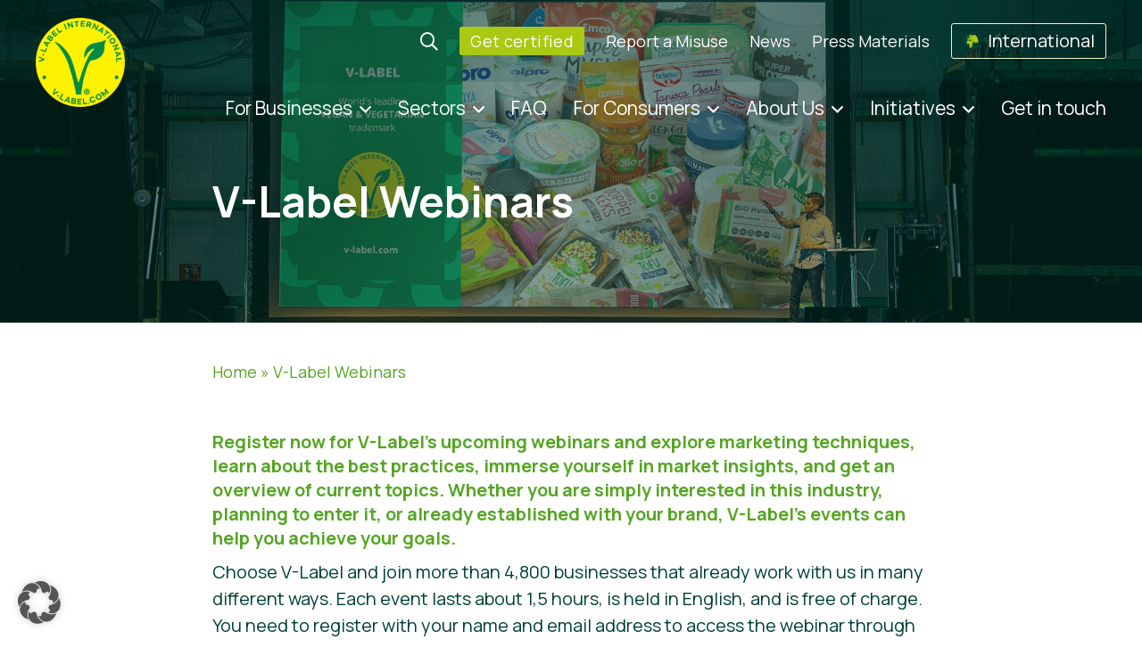

--- FILE ---
content_type: text/html; charset=UTF-8
request_url: https://www.v-label.com/events/
body_size: 26594
content:
<!DOCTYPE html><html class="no-js" lang="en-GB" prefix="og: https://ogp.me/ns#"><head><meta http-equiv="Content-Type" content="text/html; charset=UTF-8"><meta name="viewport" content="width=device-width, initial-scale=1">  <script data-cfasync="false" data-pagespeed-no-defer>var gtm4wp_datalayer_name = "dataLayer";
	var dataLayer = dataLayer || [];</script>  <script defer id="google_gtagjs-js-consent-mode-data-layer" src="[data-uri]"></script> <title>V-Label Webinars - V-Label</title><meta name="description" content="Choose V-Label and join more than 4,800 businesses that already work with us in many different ways. Each event lasts about 1,5 hours, is held in English, and"/><meta name="robots" content="follow, index, max-snippet:-1, max-video-preview:-1, max-image-preview:large"/><link rel="canonical" href="https://www.v-label.com/events/" /><meta property="og:locale" content="en_GB" /><meta property="og:type" content="article" /><meta property="og:title" content="V-Label Webinars - V-Label" /><meta property="og:description" content="Choose V-Label and join more than 4,800 businesses that already work with us in many different ways. Each event lasts about 1,5 hours, is held in English, and" /><meta property="og:url" content="https://www.v-label.com/events/" /><meta property="og:site_name" content="V-Label" /><meta property="og:updated_time" content="2024-07-09T12:33:15+02:00" /><meta property="og:image" content="https://www.v-label.com/wp-content/uploads/2022/12/v-label-new-home-page-2.jpg" /><meta property="og:image:secure_url" content="https://www.v-label.com/wp-content/uploads/2022/12/v-label-new-home-page-2.jpg" /><meta property="og:image:width" content="1920" /><meta property="og:image:height" content="1372" /><meta property="og:image:alt" content="webinars" /><meta property="og:image:type" content="image/jpeg" /><meta property="article:published_time" content="2022-09-17T13:05:16+02:00" /><meta property="article:modified_time" content="2024-07-09T12:33:15+02:00" /><meta name="twitter:card" content="summary_large_image" /><meta name="twitter:title" content="V-Label Webinars - V-Label" /><meta name="twitter:description" content="Choose V-Label and join more than 4,800 businesses that already work with us in many different ways. Each event lasts about 1,5 hours, is held in English, and" /><meta name="twitter:image" content="https://www.v-label.com/wp-content/uploads/2022/12/v-label-new-home-page-2.jpg" /><meta name="twitter:label1" content="Time to read" /><meta name="twitter:data1" content="4 minutes" /> <script type="application/ld+json" class="rank-math-schema">{"@context":"https://schema.org","@graph":[{"@type":["NGO","Organization"],"@id":"https://www.v-label.com/#organization","name":"V-Label","url":"https://www.v-label.com","logo":{"@type":"ImageObject","@id":"https://www.v-label.com/#logo","url":"https://www.v-label.com/wp-content/uploads/2022/12/cropped-v-label-logo-500x500.png","contentUrl":"https://www.v-label.com/wp-content/uploads/2022/12/cropped-v-label-logo-500x500.png","caption":"V-Label","inLanguage":"en-GB"}},{"@type":"WebSite","@id":"https://www.v-label.com/#website","url":"https://www.v-label.com","name":"V-Label","publisher":{"@id":"https://www.v-label.com/#organization"},"inLanguage":"en-GB"},{"@type":"ImageObject","@id":"https://www.v-label.com/wp-content/uploads/2022/12/v-label-new-home-page-2.jpg","url":"https://www.v-label.com/wp-content/uploads/2022/12/v-label-new-home-page-2.jpg","width":"1920","height":"1372","inLanguage":"en-GB"},{"@type":"BreadcrumbList","@id":"https://www.v-label.com/events/#breadcrumb","itemListElement":[{"@type":"ListItem","position":"1","item":{"@id":"https://www.v-label.com","name":"Home"}},{"@type":"ListItem","position":"2","item":{"@id":"https://www.v-label.com/events/","name":"V-Label Webinars"}}]},{"@type":"WebPage","@id":"https://www.v-label.com/events/#webpage","url":"https://www.v-label.com/events/","name":"V-Label Webinars - V-Label","datePublished":"2022-09-17T13:05:16+02:00","dateModified":"2024-07-09T12:33:15+02:00","isPartOf":{"@id":"https://www.v-label.com/#website"},"primaryImageOfPage":{"@id":"https://www.v-label.com/wp-content/uploads/2022/12/v-label-new-home-page-2.jpg"},"inLanguage":"en-GB","breadcrumb":{"@id":"https://www.v-label.com/events/#breadcrumb"}},{"@type":"Person","@id":"https://www.v-label.com","name":"Can Aslan","url":"https://www.v-label.com","image":{"@type":"ImageObject","@id":"https://secure.gravatar.com/avatar/c51cb85a884ecc207a107412f65bbb9072c9b22d542059b2265d8e56f77d51d0?s=96&amp;d=mm&amp;r=g","url":"https://secure.gravatar.com/avatar/c51cb85a884ecc207a107412f65bbb9072c9b22d542059b2265d8e56f77d51d0?s=96&amp;d=mm&amp;r=g","caption":"Can Aslan","inLanguage":"en-GB"},"worksFor":{"@id":"https://www.v-label.com/#organization"}},{"@type":"Article","headline":"V-Label Webinars - V-Label","keywords":"webinars","datePublished":"2022-09-17T13:05:16+02:00","dateModified":"2024-07-09T12:33:15+02:00","author":{"@id":"https://www.v-label.com","name":"Can Aslan"},"publisher":{"@id":"https://www.v-label.com/#organization"},"description":"Choose V-Label and join more than 4,800 businesses that already work with us in many different ways. Each event lasts about 1,5 hours, is held in English, and","name":"V-Label Webinars - V-Label","@id":"https://www.v-label.com/events/#richSnippet","isPartOf":{"@id":"https://www.v-label.com/events/#webpage"},"image":{"@id":"https://www.v-label.com/wp-content/uploads/2022/12/v-label-new-home-page-2.jpg"},"inLanguage":"en-GB","mainEntityOfPage":{"@id":"https://www.v-label.com/events/#webpage"}}]}</script> <link rel='dns-prefetch' href='//www.googletagmanager.com' /><link rel="alternate" type="application/rss+xml" title="V-Label &raquo; Feed" href="https://www.v-label.com/feed/" /><link rel="alternate" type="application/rss+xml" title="V-Label &raquo; Comments Feed" href="https://www.v-label.com/comments/feed/" /><link rel="alternate" title="oEmbed (JSON)" type="application/json+oembed" href="https://www.v-label.com/wp-json/oembed/1.0/embed?url=https%3A%2F%2Fwww.v-label.com%2Fevents%2F" /><link rel="alternate" title="oEmbed (XML)" type="text/xml+oembed" href="https://www.v-label.com/wp-json/oembed/1.0/embed?url=https%3A%2F%2Fwww.v-label.com%2Fevents%2F&#038;format=xml" /><style id='wp-img-auto-sizes-contain-inline-css' type='text/css'>img:is([sizes=auto i],[sizes^="auto," i]){contain-intrinsic-size:3000px 1500px}
/*# sourceURL=wp-img-auto-sizes-contain-inline-css */</style><link rel='stylesheet' id='wp-block-library-css' href='https://www.v-label.com/wp-includes/css/dist/block-library/style.min.css?ver=6.9' type='text/css' media='all' /><style id='wp-block-button-inline-css' type='text/css'>.wp-block-button__link{align-content:center;box-sizing:border-box;cursor:pointer;display:inline-block;height:100%;text-align:center;word-break:break-word}.wp-block-button__link.aligncenter{text-align:center}.wp-block-button__link.alignright{text-align:right}:where(.wp-block-button__link){border-radius:9999px;box-shadow:none;padding:calc(.667em + 2px) calc(1.333em + 2px);text-decoration:none}.wp-block-button[style*=text-decoration] .wp-block-button__link{text-decoration:inherit}.wp-block-buttons>.wp-block-button.has-custom-width{max-width:none}.wp-block-buttons>.wp-block-button.has-custom-width .wp-block-button__link{width:100%}.wp-block-buttons>.wp-block-button.has-custom-font-size .wp-block-button__link{font-size:inherit}.wp-block-buttons>.wp-block-button.wp-block-button__width-25{width:calc(25% - var(--wp--style--block-gap, .5em)*.75)}.wp-block-buttons>.wp-block-button.wp-block-button__width-50{width:calc(50% - var(--wp--style--block-gap, .5em)*.5)}.wp-block-buttons>.wp-block-button.wp-block-button__width-75{width:calc(75% - var(--wp--style--block-gap, .5em)*.25)}.wp-block-buttons>.wp-block-button.wp-block-button__width-100{flex-basis:100%;width:100%}.wp-block-buttons.is-vertical>.wp-block-button.wp-block-button__width-25{width:25%}.wp-block-buttons.is-vertical>.wp-block-button.wp-block-button__width-50{width:50%}.wp-block-buttons.is-vertical>.wp-block-button.wp-block-button__width-75{width:75%}.wp-block-button.is-style-squared,.wp-block-button__link.wp-block-button.is-style-squared{border-radius:0}.wp-block-button.no-border-radius,.wp-block-button__link.no-border-radius{border-radius:0!important}:root :where(.wp-block-button .wp-block-button__link.is-style-outline),:root :where(.wp-block-button.is-style-outline>.wp-block-button__link){border:2px solid;padding:.667em 1.333em}:root :where(.wp-block-button .wp-block-button__link.is-style-outline:not(.has-text-color)),:root :where(.wp-block-button.is-style-outline>.wp-block-button__link:not(.has-text-color)){color:currentColor}:root :where(.wp-block-button .wp-block-button__link.is-style-outline:not(.has-background)),:root :where(.wp-block-button.is-style-outline>.wp-block-button__link:not(.has-background)){background-color:initial;background-image:none}
/*# sourceURL=https://www.v-label.com/wp-includes/blocks/button/style.min.css */</style><style id='wp-block-heading-inline-css' type='text/css'>h1:where(.wp-block-heading).has-background,h2:where(.wp-block-heading).has-background,h3:where(.wp-block-heading).has-background,h4:where(.wp-block-heading).has-background,h5:where(.wp-block-heading).has-background,h6:where(.wp-block-heading).has-background{padding:1.25em 2.375em}h1.has-text-align-left[style*=writing-mode]:where([style*=vertical-lr]),h1.has-text-align-right[style*=writing-mode]:where([style*=vertical-rl]),h2.has-text-align-left[style*=writing-mode]:where([style*=vertical-lr]),h2.has-text-align-right[style*=writing-mode]:where([style*=vertical-rl]),h3.has-text-align-left[style*=writing-mode]:where([style*=vertical-lr]),h3.has-text-align-right[style*=writing-mode]:where([style*=vertical-rl]),h4.has-text-align-left[style*=writing-mode]:where([style*=vertical-lr]),h4.has-text-align-right[style*=writing-mode]:where([style*=vertical-rl]),h5.has-text-align-left[style*=writing-mode]:where([style*=vertical-lr]),h5.has-text-align-right[style*=writing-mode]:where([style*=vertical-rl]),h6.has-text-align-left[style*=writing-mode]:where([style*=vertical-lr]),h6.has-text-align-right[style*=writing-mode]:where([style*=vertical-rl]){rotate:180deg}
/*# sourceURL=https://www.v-label.com/wp-includes/blocks/heading/style.min.css */</style><style id='wp-block-media-text-inline-css' type='text/css'>.wp-block-media-text{box-sizing:border-box;
  /*!rtl:begin:ignore*/direction:ltr;
  /*!rtl:end:ignore*/display:grid;grid-template-columns:50% 1fr;grid-template-rows:auto}.wp-block-media-text.has-media-on-the-right{grid-template-columns:1fr 50%}.wp-block-media-text.is-vertically-aligned-top>.wp-block-media-text__content,.wp-block-media-text.is-vertically-aligned-top>.wp-block-media-text__media{align-self:start}.wp-block-media-text.is-vertically-aligned-center>.wp-block-media-text__content,.wp-block-media-text.is-vertically-aligned-center>.wp-block-media-text__media,.wp-block-media-text>.wp-block-media-text__content,.wp-block-media-text>.wp-block-media-text__media{align-self:center}.wp-block-media-text.is-vertically-aligned-bottom>.wp-block-media-text__content,.wp-block-media-text.is-vertically-aligned-bottom>.wp-block-media-text__media{align-self:end}.wp-block-media-text>.wp-block-media-text__media{
  /*!rtl:begin:ignore*/grid-column:1;grid-row:1;
  /*!rtl:end:ignore*/margin:0}.wp-block-media-text>.wp-block-media-text__content{direction:ltr;
  /*!rtl:begin:ignore*/grid-column:2;grid-row:1;
  /*!rtl:end:ignore*/padding:0 8%;word-break:break-word}.wp-block-media-text.has-media-on-the-right>.wp-block-media-text__media{
  /*!rtl:begin:ignore*/grid-column:2;grid-row:1
  /*!rtl:end:ignore*/}.wp-block-media-text.has-media-on-the-right>.wp-block-media-text__content{
  /*!rtl:begin:ignore*/grid-column:1;grid-row:1
  /*!rtl:end:ignore*/}.wp-block-media-text__media a{display:block}.wp-block-media-text__media img,.wp-block-media-text__media video{height:auto;max-width:unset;vertical-align:middle;width:100%}.wp-block-media-text.is-image-fill>.wp-block-media-text__media{background-size:cover;height:100%;min-height:250px}.wp-block-media-text.is-image-fill>.wp-block-media-text__media>a{display:block;height:100%}.wp-block-media-text.is-image-fill>.wp-block-media-text__media img{height:1px;margin:-1px;overflow:hidden;padding:0;position:absolute;width:1px;clip:rect(0,0,0,0);border:0}.wp-block-media-text.is-image-fill-element>.wp-block-media-text__media{height:100%;min-height:250px}.wp-block-media-text.is-image-fill-element>.wp-block-media-text__media>a{display:block;height:100%}.wp-block-media-text.is-image-fill-element>.wp-block-media-text__media img{height:100%;object-fit:cover;width:100%}@media (max-width:600px){.wp-block-media-text.is-stacked-on-mobile{grid-template-columns:100%!important}.wp-block-media-text.is-stacked-on-mobile>.wp-block-media-text__media{grid-column:1;grid-row:1}.wp-block-media-text.is-stacked-on-mobile>.wp-block-media-text__content{grid-column:1;grid-row:2}}
/*# sourceURL=https://www.v-label.com/wp-includes/blocks/media-text/style.min.css */</style><style id='wp-block-buttons-inline-css' type='text/css'>.wp-block-buttons{box-sizing:border-box}.wp-block-buttons.is-vertical{flex-direction:column}.wp-block-buttons.is-vertical>.wp-block-button:last-child{margin-bottom:0}.wp-block-buttons>.wp-block-button{display:inline-block;margin:0}.wp-block-buttons.is-content-justification-left{justify-content:flex-start}.wp-block-buttons.is-content-justification-left.is-vertical{align-items:flex-start}.wp-block-buttons.is-content-justification-center{justify-content:center}.wp-block-buttons.is-content-justification-center.is-vertical{align-items:center}.wp-block-buttons.is-content-justification-right{justify-content:flex-end}.wp-block-buttons.is-content-justification-right.is-vertical{align-items:flex-end}.wp-block-buttons.is-content-justification-space-between{justify-content:space-between}.wp-block-buttons.aligncenter{text-align:center}.wp-block-buttons:not(.is-content-justification-space-between,.is-content-justification-right,.is-content-justification-left,.is-content-justification-center) .wp-block-button.aligncenter{margin-left:auto;margin-right:auto;width:100%}.wp-block-buttons[style*=text-decoration] .wp-block-button,.wp-block-buttons[style*=text-decoration] .wp-block-button__link{text-decoration:inherit}.wp-block-buttons.has-custom-font-size .wp-block-button__link{font-size:inherit}.wp-block-buttons .wp-block-button__link{width:100%}.wp-block-button.aligncenter{text-align:center}
/*# sourceURL=https://www.v-label.com/wp-includes/blocks/buttons/style.min.css */</style><style id='wp-block-group-inline-css' type='text/css'>.wp-block-group{box-sizing:border-box}:where(.wp-block-group.wp-block-group-is-layout-constrained){position:relative}
/*# sourceURL=https://www.v-label.com/wp-includes/blocks/group/style.min.css */</style><style id='wp-block-paragraph-inline-css' type='text/css'>.is-small-text{font-size:.875em}.is-regular-text{font-size:1em}.is-large-text{font-size:2.25em}.is-larger-text{font-size:3em}.has-drop-cap:not(:focus):first-letter{float:left;font-size:8.4em;font-style:normal;font-weight:100;line-height:.68;margin:.05em .1em 0 0;text-transform:uppercase}body.rtl .has-drop-cap:not(:focus):first-letter{float:none;margin-left:.1em}p.has-drop-cap.has-background{overflow:hidden}:root :where(p.has-background){padding:1.25em 2.375em}:where(p.has-text-color:not(.has-link-color)) a{color:inherit}p.has-text-align-left[style*="writing-mode:vertical-lr"],p.has-text-align-right[style*="writing-mode:vertical-rl"]{rotate:180deg}
/*# sourceURL=https://www.v-label.com/wp-includes/blocks/paragraph/style.min.css */</style><style id='wp-block-spacer-inline-css' type='text/css'>.wp-block-spacer{clear:both}
/*# sourceURL=https://www.v-label.com/wp-includes/blocks/spacer/style.min.css */</style><style id='global-styles-inline-css' type='text/css'>:root{--wp--preset--aspect-ratio--square: 1;--wp--preset--aspect-ratio--4-3: 4/3;--wp--preset--aspect-ratio--3-4: 3/4;--wp--preset--aspect-ratio--3-2: 3/2;--wp--preset--aspect-ratio--2-3: 2/3;--wp--preset--aspect-ratio--16-9: 16/9;--wp--preset--aspect-ratio--9-16: 9/16;--wp--preset--color--black: #000000;--wp--preset--color--cyan-bluish-gray: #abb8c3;--wp--preset--color--white: #ffffff;--wp--preset--color--pale-pink: #f78da7;--wp--preset--color--vivid-red: #cf2e2e;--wp--preset--color--luminous-vivid-orange: #ff6900;--wp--preset--color--luminous-vivid-amber: #fcb900;--wp--preset--color--light-green-cyan: #7bdcb5;--wp--preset--color--vivid-green-cyan: #00d084;--wp--preset--color--pale-cyan-blue: #8ed1fc;--wp--preset--color--vivid-cyan-blue: #0693e3;--wp--preset--color--vivid-purple: #9b51e0;--wp--preset--color--blacker: #004236;--wp--preset--color--greendark: #008136;--wp--preset--color--green: #55A524;--wp--preset--color--greenlight: #AAC912;--wp--preset--color--greenlighter: #D2E479;--wp--preset--color--greenlightultra: #EFF5D1;--wp--preset--gradient--vivid-cyan-blue-to-vivid-purple: linear-gradient(135deg,rgb(6,147,227) 0%,rgb(155,81,224) 100%);--wp--preset--gradient--light-green-cyan-to-vivid-green-cyan: linear-gradient(135deg,rgb(122,220,180) 0%,rgb(0,208,130) 100%);--wp--preset--gradient--luminous-vivid-amber-to-luminous-vivid-orange: linear-gradient(135deg,rgb(252,185,0) 0%,rgb(255,105,0) 100%);--wp--preset--gradient--luminous-vivid-orange-to-vivid-red: linear-gradient(135deg,rgb(255,105,0) 0%,rgb(207,46,46) 100%);--wp--preset--gradient--very-light-gray-to-cyan-bluish-gray: linear-gradient(135deg,rgb(238,238,238) 0%,rgb(169,184,195) 100%);--wp--preset--gradient--cool-to-warm-spectrum: linear-gradient(135deg,rgb(74,234,220) 0%,rgb(151,120,209) 20%,rgb(207,42,186) 40%,rgb(238,44,130) 60%,rgb(251,105,98) 80%,rgb(254,248,76) 100%);--wp--preset--gradient--blush-light-purple: linear-gradient(135deg,rgb(255,206,236) 0%,rgb(152,150,240) 100%);--wp--preset--gradient--blush-bordeaux: linear-gradient(135deg,rgb(254,205,165) 0%,rgb(254,45,45) 50%,rgb(107,0,62) 100%);--wp--preset--gradient--luminous-dusk: linear-gradient(135deg,rgb(255,203,112) 0%,rgb(199,81,192) 50%,rgb(65,88,208) 100%);--wp--preset--gradient--pale-ocean: linear-gradient(135deg,rgb(255,245,203) 0%,rgb(182,227,212) 50%,rgb(51,167,181) 100%);--wp--preset--gradient--electric-grass: linear-gradient(135deg,rgb(202,248,128) 0%,rgb(113,206,126) 100%);--wp--preset--gradient--midnight: linear-gradient(135deg,rgb(2,3,129) 0%,rgb(40,116,252) 100%);--wp--preset--font-size--small: 13px;--wp--preset--font-size--medium: 20px;--wp--preset--font-size--large: 36px;--wp--preset--font-size--x-large: 42px;--wp--preset--spacing--20: 0.44rem;--wp--preset--spacing--30: 0.67rem;--wp--preset--spacing--40: 1rem;--wp--preset--spacing--50: 1.5rem;--wp--preset--spacing--60: 2.25rem;--wp--preset--spacing--70: 3.38rem;--wp--preset--spacing--80: 5.06rem;--wp--preset--shadow--natural: 6px 6px 9px rgba(0, 0, 0, 0.2);--wp--preset--shadow--deep: 12px 12px 50px rgba(0, 0, 0, 0.4);--wp--preset--shadow--sharp: 6px 6px 0px rgba(0, 0, 0, 0.2);--wp--preset--shadow--outlined: 6px 6px 0px -3px rgb(255, 255, 255), 6px 6px rgb(0, 0, 0);--wp--preset--shadow--crisp: 6px 6px 0px rgb(0, 0, 0);}:root { --wp--style--global--content-size: 800px;--wp--style--global--wide-size: 1000px; }:where(body) { margin: 0; }.wp-site-blocks > .alignleft { float: left; margin-right: 2em; }.wp-site-blocks > .alignright { float: right; margin-left: 2em; }.wp-site-blocks > .aligncenter { justify-content: center; margin-left: auto; margin-right: auto; }:where(.is-layout-flex){gap: 0.5em;}:where(.is-layout-grid){gap: 0.5em;}.is-layout-flow > .alignleft{float: left;margin-inline-start: 0;margin-inline-end: 2em;}.is-layout-flow > .alignright{float: right;margin-inline-start: 2em;margin-inline-end: 0;}.is-layout-flow > .aligncenter{margin-left: auto !important;margin-right: auto !important;}.is-layout-constrained > .alignleft{float: left;margin-inline-start: 0;margin-inline-end: 2em;}.is-layout-constrained > .alignright{float: right;margin-inline-start: 2em;margin-inline-end: 0;}.is-layout-constrained > .aligncenter{margin-left: auto !important;margin-right: auto !important;}.is-layout-constrained > :where(:not(.alignleft):not(.alignright):not(.alignfull)){max-width: var(--wp--style--global--content-size);margin-left: auto !important;margin-right: auto !important;}.is-layout-constrained > .alignwide{max-width: var(--wp--style--global--wide-size);}body .is-layout-flex{display: flex;}.is-layout-flex{flex-wrap: wrap;align-items: center;}.is-layout-flex > :is(*, div){margin: 0;}body .is-layout-grid{display: grid;}.is-layout-grid > :is(*, div){margin: 0;}body{padding-top: 0px;padding-right: 0px;padding-bottom: 0px;padding-left: 0px;}a:where(:not(.wp-element-button)){text-decoration: underline;}:root :where(.wp-element-button, .wp-block-button__link){background-color: #32373c;border-width: 0;color: #fff;font-family: inherit;font-size: inherit;font-style: inherit;font-weight: inherit;letter-spacing: inherit;line-height: inherit;padding-top: calc(0.667em + 2px);padding-right: calc(1.333em + 2px);padding-bottom: calc(0.667em + 2px);padding-left: calc(1.333em + 2px);text-decoration: none;text-transform: inherit;}.has-black-color{color: var(--wp--preset--color--black) !important;}.has-cyan-bluish-gray-color{color: var(--wp--preset--color--cyan-bluish-gray) !important;}.has-white-color{color: var(--wp--preset--color--white) !important;}.has-pale-pink-color{color: var(--wp--preset--color--pale-pink) !important;}.has-vivid-red-color{color: var(--wp--preset--color--vivid-red) !important;}.has-luminous-vivid-orange-color{color: var(--wp--preset--color--luminous-vivid-orange) !important;}.has-luminous-vivid-amber-color{color: var(--wp--preset--color--luminous-vivid-amber) !important;}.has-light-green-cyan-color{color: var(--wp--preset--color--light-green-cyan) !important;}.has-vivid-green-cyan-color{color: var(--wp--preset--color--vivid-green-cyan) !important;}.has-pale-cyan-blue-color{color: var(--wp--preset--color--pale-cyan-blue) !important;}.has-vivid-cyan-blue-color{color: var(--wp--preset--color--vivid-cyan-blue) !important;}.has-vivid-purple-color{color: var(--wp--preset--color--vivid-purple) !important;}.has-blacker-color{color: var(--wp--preset--color--blacker) !important;}.has-greendark-color{color: var(--wp--preset--color--greendark) !important;}.has-green-color{color: var(--wp--preset--color--green) !important;}.has-greenlight-color{color: var(--wp--preset--color--greenlight) !important;}.has-greenlighter-color{color: var(--wp--preset--color--greenlighter) !important;}.has-greenlightultra-color{color: var(--wp--preset--color--greenlightultra) !important;}.has-black-background-color{background-color: var(--wp--preset--color--black) !important;}.has-cyan-bluish-gray-background-color{background-color: var(--wp--preset--color--cyan-bluish-gray) !important;}.has-white-background-color{background-color: var(--wp--preset--color--white) !important;}.has-pale-pink-background-color{background-color: var(--wp--preset--color--pale-pink) !important;}.has-vivid-red-background-color{background-color: var(--wp--preset--color--vivid-red) !important;}.has-luminous-vivid-orange-background-color{background-color: var(--wp--preset--color--luminous-vivid-orange) !important;}.has-luminous-vivid-amber-background-color{background-color: var(--wp--preset--color--luminous-vivid-amber) !important;}.has-light-green-cyan-background-color{background-color: var(--wp--preset--color--light-green-cyan) !important;}.has-vivid-green-cyan-background-color{background-color: var(--wp--preset--color--vivid-green-cyan) !important;}.has-pale-cyan-blue-background-color{background-color: var(--wp--preset--color--pale-cyan-blue) !important;}.has-vivid-cyan-blue-background-color{background-color: var(--wp--preset--color--vivid-cyan-blue) !important;}.has-vivid-purple-background-color{background-color: var(--wp--preset--color--vivid-purple) !important;}.has-blacker-background-color{background-color: var(--wp--preset--color--blacker) !important;}.has-greendark-background-color{background-color: var(--wp--preset--color--greendark) !important;}.has-green-background-color{background-color: var(--wp--preset--color--green) !important;}.has-greenlight-background-color{background-color: var(--wp--preset--color--greenlight) !important;}.has-greenlighter-background-color{background-color: var(--wp--preset--color--greenlighter) !important;}.has-greenlightultra-background-color{background-color: var(--wp--preset--color--greenlightultra) !important;}.has-black-border-color{border-color: var(--wp--preset--color--black) !important;}.has-cyan-bluish-gray-border-color{border-color: var(--wp--preset--color--cyan-bluish-gray) !important;}.has-white-border-color{border-color: var(--wp--preset--color--white) !important;}.has-pale-pink-border-color{border-color: var(--wp--preset--color--pale-pink) !important;}.has-vivid-red-border-color{border-color: var(--wp--preset--color--vivid-red) !important;}.has-luminous-vivid-orange-border-color{border-color: var(--wp--preset--color--luminous-vivid-orange) !important;}.has-luminous-vivid-amber-border-color{border-color: var(--wp--preset--color--luminous-vivid-amber) !important;}.has-light-green-cyan-border-color{border-color: var(--wp--preset--color--light-green-cyan) !important;}.has-vivid-green-cyan-border-color{border-color: var(--wp--preset--color--vivid-green-cyan) !important;}.has-pale-cyan-blue-border-color{border-color: var(--wp--preset--color--pale-cyan-blue) !important;}.has-vivid-cyan-blue-border-color{border-color: var(--wp--preset--color--vivid-cyan-blue) !important;}.has-vivid-purple-border-color{border-color: var(--wp--preset--color--vivid-purple) !important;}.has-blacker-border-color{border-color: var(--wp--preset--color--blacker) !important;}.has-greendark-border-color{border-color: var(--wp--preset--color--greendark) !important;}.has-green-border-color{border-color: var(--wp--preset--color--green) !important;}.has-greenlight-border-color{border-color: var(--wp--preset--color--greenlight) !important;}.has-greenlighter-border-color{border-color: var(--wp--preset--color--greenlighter) !important;}.has-greenlightultra-border-color{border-color: var(--wp--preset--color--greenlightultra) !important;}.has-vivid-cyan-blue-to-vivid-purple-gradient-background{background: var(--wp--preset--gradient--vivid-cyan-blue-to-vivid-purple) !important;}.has-light-green-cyan-to-vivid-green-cyan-gradient-background{background: var(--wp--preset--gradient--light-green-cyan-to-vivid-green-cyan) !important;}.has-luminous-vivid-amber-to-luminous-vivid-orange-gradient-background{background: var(--wp--preset--gradient--luminous-vivid-amber-to-luminous-vivid-orange) !important;}.has-luminous-vivid-orange-to-vivid-red-gradient-background{background: var(--wp--preset--gradient--luminous-vivid-orange-to-vivid-red) !important;}.has-very-light-gray-to-cyan-bluish-gray-gradient-background{background: var(--wp--preset--gradient--very-light-gray-to-cyan-bluish-gray) !important;}.has-cool-to-warm-spectrum-gradient-background{background: var(--wp--preset--gradient--cool-to-warm-spectrum) !important;}.has-blush-light-purple-gradient-background{background: var(--wp--preset--gradient--blush-light-purple) !important;}.has-blush-bordeaux-gradient-background{background: var(--wp--preset--gradient--blush-bordeaux) !important;}.has-luminous-dusk-gradient-background{background: var(--wp--preset--gradient--luminous-dusk) !important;}.has-pale-ocean-gradient-background{background: var(--wp--preset--gradient--pale-ocean) !important;}.has-electric-grass-gradient-background{background: var(--wp--preset--gradient--electric-grass) !important;}.has-midnight-gradient-background{background: var(--wp--preset--gradient--midnight) !important;}.has-small-font-size{font-size: var(--wp--preset--font-size--small) !important;}.has-medium-font-size{font-size: var(--wp--preset--font-size--medium) !important;}.has-large-font-size{font-size: var(--wp--preset--font-size--large) !important;}.has-x-large-font-size{font-size: var(--wp--preset--font-size--x-large) !important;}
/*# sourceURL=global-styles-inline-css */</style><link rel='stylesheet' id='editorskit-frontend-css' href='https://www.v-label.com/wp-content/cache/autoptimize/css/autoptimize_single_2a04ad21fcc56fb4391e9d70eab731c2.css?ver=new' type='text/css' media='all' /><link rel='stylesheet' id='wp-components-css' href='https://www.v-label.com/wp-includes/css/dist/components/style.min.css?ver=6.9' type='text/css' media='all' /><link rel='stylesheet' id='wp-preferences-css' href='https://www.v-label.com/wp-includes/css/dist/preferences/style.min.css?ver=6.9' type='text/css' media='all' /><link rel='stylesheet' id='wp-block-editor-css' href='https://www.v-label.com/wp-includes/css/dist/block-editor/style.min.css?ver=6.9' type='text/css' media='all' /><link rel='stylesheet' id='popup-maker-block-library-style-css' href='https://www.v-label.com/wp-content/cache/autoptimize/css/autoptimize_single_9963176ef6137ecf4405a5ccd36aa797.css?ver=dbea705cfafe089d65f1' type='text/css' media='all' /><link rel='stylesheet' id='wpml-legacy-vertical-list-0-css' href='https://www.v-label.com/wp-content/plugins/sitepress-multilingual-cms/templates/language-switchers/legacy-list-vertical/style.min.css?ver=1' type='text/css' media='all' /><link rel='stylesheet' id='template-css' href='https://www.v-label.com/wp-content/themes/vlabel2022/css/style.min.css?ver=6.9' type='text/css' media='all' /><link rel='stylesheet' id='borlabs-cookie-custom-css' href='https://www.v-label.com/wp-content/cache/autoptimize/css/autoptimize_single_ae889a46a19287f5d4efb929126758c7.css?ver=3.3.23-70' type='text/css' media='all' /><link rel='stylesheet' id='tablepress-default-css' href='https://www.v-label.com/wp-content/cache/autoptimize/css/autoptimize_single_67618bce410baf1c5f16513a9af4b1b9.css?ver=3.2.6' type='text/css' media='all' /> <script defer id="wpml-cookie-js-extra" src="[data-uri]"></script> <script type="text/javascript" src="https://www.v-label.com/wp-content/cache/autoptimize/js/autoptimize_single_f3606e4db5e156a1b086bcfeb3b2d9b4.js?ver=486900" id="wpml-cookie-js" defer="defer" data-wp-strategy="defer"></script> <script defer type="text/javascript" src="https://www.v-label.com/wp-includes/js/jquery/jquery.min.js?ver=3.7.1" id="jquery-core-js"></script> <script defer type="text/javascript" src="https://www.v-label.com/wp-includes/js/jquery/jquery-migrate.min.js?ver=3.4.1" id="jquery-migrate-js"></script> <script data-no-optimize="1" data-no-minify="1" data-cfasync="false" type="text/javascript" src="https://www.v-label.com/wp-content/cache/borlabs-cookie/1/borlabs-cookie-config-en.json.js?ver=3.3.23-77" id="borlabs-cookie-config-js"></script> <script data-no-optimize="1" data-no-minify="1" data-cfasync="false" type="text/javascript" src="https://www.v-label.com/wp-content/plugins/borlabs-cookie/assets/javascript/borlabs-cookie-prioritize.min.js?ver=3.3.23" id="borlabs-cookie-prioritize-js"></script> <script data-borlabs-cookie-script-blocker-handle="google_gtagjs" data-borlabs-cookie-script-blocker-id="site-kit-analytics" type="text/template" data-borlabs-cookie-script-blocker-src="https://www.googletagmanager.com/gtag/js?id=GT-MK5ZK2V" id="google_gtagjs-js"></script><script data-borlabs-cookie-script-blocker-handle="google_gtagjs" data-borlabs-cookie-script-blocker-id="site-kit-analytics" type="text/template" id="google_gtagjs-js-after">window.dataLayer = window.dataLayer || [];function gtag(){dataLayer.push(arguments);}
gtag("set","linker",{"domains":["www.v-label.com"]});
gtag("js", new Date());
gtag("set", "developer_id.dZTNiMT", true);
gtag("config", "GT-MK5ZK2V");
//# sourceURL=google_gtagjs-js-after</script><script defer src="[data-uri]"></script><link rel="https://api.w.org/" href="https://www.v-label.com/wp-json/" /><link rel="alternate" title="JSON" type="application/json" href="https://www.v-label.com/wp-json/wp/v2/pages/2550" /><link rel='shortlink' href='https://www.v-label.com/?p=2550' /><meta name="generator" content="WPML ver:4.8.6 stt:5,69,87,70,73,72,6,67,59,80,83,22,9,12,37,82,1,18,4,3,13,23,25,27,29,84,32,79,81,86,38,68,40,78,41,44,45,74,49,10,76,2,75,50,53,54,77,57;" /><meta name="generator" content="Site Kit by Google 1.170.0" />  <script data-cfasync="false" data-pagespeed-no-defer>var dataLayer_content = {"pagePostType":"page","pagePostType2":"single-page","pagePostAuthor":"Can Aslan"};
	dataLayer.push( dataLayer_content );</script> <script data-borlabs-cookie-script-blocker-id='google-tag-manager' type='text/template' data-cfasync="false" data-pagespeed-no-defer>(function(w,d,s,l,i){w[l]=w[l]||[];w[l].push({'gtm.start':
new Date().getTime(),event:'gtm.js'});var f=d.getElementsByTagName(s)[0],
j=d.createElement(s),dl=l!='dataLayer'?'&l='+l:'';j.async=true;j.src=
'//www.googletagmanager.com/gtm.js?id='+i+dl;f.parentNode.insertBefore(j,f);
})(window,document,'script','dataLayer','GTM-M2HXQWG');</script> <script defer src="[data-uri]"></script><script data-no-optimize="1" data-no-minify="1" data-cfasync="false" data-borlabs-cookie-script-blocker-ignore>if ('{{ iab-tcf-enabled }}' === '1' && ('0' === '1' || '1' === '1')) {
    window['gtag_enable_tcf_support'] = true;
}
window.dataLayer = window.dataLayer || [];
if (typeof gtag !== 'function') {
    function gtag() {
        dataLayer.push(arguments);
    }
}
gtag('set', 'developer_id.dYjRjMm', true);
if ('0' === '1' || '1' === '1') {
    if (window.BorlabsCookieGoogleConsentModeDefaultSet !== true) {
        let getCookieValue = function (name) {
            return document.cookie.match('(^|;)\\s*' + name + '\\s*=\\s*([^;]+)')?.pop() || '';
        };
        let cookieValue = getCookieValue('borlabs-cookie-gcs');
        let consentsFromCookie = {};
        if (cookieValue !== '') {
            consentsFromCookie = JSON.parse(decodeURIComponent(cookieValue));
        }
        let defaultValues = {
            'ad_storage': 'denied',
            'ad_user_data': 'denied',
            'ad_personalization': 'denied',
            'analytics_storage': 'denied',
            'functionality_storage': 'denied',
            'personalization_storage': 'denied',
            'security_storage': 'denied',
            'wait_for_update': 500,
        };
        gtag('consent', 'default', { ...defaultValues, ...consentsFromCookie });
    }
    window.BorlabsCookieGoogleConsentModeDefaultSet = true;
    let borlabsCookieConsentChangeHandler = function () {
        window.dataLayer = window.dataLayer || [];
        if (typeof gtag !== 'function') { function gtag(){dataLayer.push(arguments);} }

        let getCookieValue = function (name) {
            return document.cookie.match('(^|;)\\s*' + name + '\\s*=\\s*([^;]+)')?.pop() || '';
        };
        let cookieValue = getCookieValue('borlabs-cookie-gcs');
        let consentsFromCookie = {};
        if (cookieValue !== '') {
            consentsFromCookie = JSON.parse(decodeURIComponent(cookieValue));
        }

        consentsFromCookie.analytics_storage = BorlabsCookie.Consents.hasConsent('google-analytics-site-kit') ? 'granted' : 'denied';

        BorlabsCookie.CookieLibrary.setCookie(
            'borlabs-cookie-gcs',
            JSON.stringify(consentsFromCookie),
            BorlabsCookie.Settings.automaticCookieDomainAndPath.value ? '' : BorlabsCookie.Settings.cookieDomain.value,
            BorlabsCookie.Settings.cookiePath.value,
            BorlabsCookie.Cookie.getPluginCookie().expires,
            BorlabsCookie.Settings.cookieSecure.value,
            BorlabsCookie.Settings.cookieSameSite.value
        );
    }
    document.addEventListener('borlabs-cookie-consent-saved', borlabsCookieConsentChangeHandler);
    document.addEventListener('borlabs-cookie-handle-unblock', borlabsCookieConsentChangeHandler);
}
if ('0' === '1') {
    document.addEventListener('borlabs-cookie-after-init', function () {
		window.BorlabsCookie.Unblock.unblockScriptBlockerId('site-kit-analytics');
	});
}</script><script data-no-optimize="1" data-no-minify="1" data-cfasync="false" data-borlabs-cookie-script-blocker-ignore>(function () {
        if ('0' === '1' && '1' === '1') {
            window['gtag_enable_tcf_support'] = true;
        }
        window.dataLayer = window.dataLayer || [];
        if (typeof window.gtag !== 'function') {
            window.gtag = function () {
                window.dataLayer.push(arguments);
            };
        }
        gtag('set', 'developer_id.dYjRjMm', true);
        if ('1' === '1') {
            let getCookieValue = function (name) {
                return document.cookie.match('(^|;)\\s*' + name + '\\s*=\\s*([^;]+)')?.pop() || '';
            };
            const gtmRegionsData = '{{ google-tag-manager-cm-regional-defaults }}';
            let gtmRegions = [];
            if (gtmRegionsData !== '\{\{ google-tag-manager-cm-regional-defaults \}\}') {
                gtmRegions = JSON.parse(gtmRegionsData);
            }
            let defaultRegion = null;
            for (let gtmRegionIndex in gtmRegions) {
                let gtmRegion = gtmRegions[gtmRegionIndex];
                if (gtmRegion['google-tag-manager-cm-region'] === '') {
                    defaultRegion = gtmRegion;
                } else {
                    gtag('consent', 'default', {
                        'ad_storage': gtmRegion['google-tag-manager-cm-default-ad-storage'],
                        'ad_user_data': gtmRegion['google-tag-manager-cm-default-ad-user-data'],
                        'ad_personalization': gtmRegion['google-tag-manager-cm-default-ad-personalization'],
                        'analytics_storage': gtmRegion['google-tag-manager-cm-default-analytics-storage'],
                        'functionality_storage': gtmRegion['google-tag-manager-cm-default-functionality-storage'],
                        'personalization_storage': gtmRegion['google-tag-manager-cm-default-personalization-storage'],
                        'security_storage': gtmRegion['google-tag-manager-cm-default-security-storage'],
                        'region': gtmRegion['google-tag-manager-cm-region'].toUpperCase().split(','),
						'wait_for_update': 500,
                    });
                }
            }
            let cookieValue = getCookieValue('borlabs-cookie-gcs');
            let consentsFromCookie = {};
            if (cookieValue !== '') {
                consentsFromCookie = JSON.parse(decodeURIComponent(cookieValue));
            }
            let defaultValues = {
                'ad_storage': defaultRegion === null ? 'denied' : defaultRegion['google-tag-manager-cm-default-ad-storage'],
                'ad_user_data': defaultRegion === null ? 'denied' : defaultRegion['google-tag-manager-cm-default-ad-user-data'],
                'ad_personalization': defaultRegion === null ? 'denied' : defaultRegion['google-tag-manager-cm-default-ad-personalization'],
                'analytics_storage': defaultRegion === null ? 'denied' : defaultRegion['google-tag-manager-cm-default-analytics-storage'],
                'functionality_storage': defaultRegion === null ? 'denied' : defaultRegion['google-tag-manager-cm-default-functionality-storage'],
                'personalization_storage': defaultRegion === null ? 'denied' : defaultRegion['google-tag-manager-cm-default-personalization-storage'],
                'security_storage': defaultRegion === null ? 'denied' : defaultRegion['google-tag-manager-cm-default-security-storage'],
                'wait_for_update': 500,
            };
            gtag('consent', 'default', {...defaultValues, ...consentsFromCookie});
            gtag('set', 'ads_data_redaction', true);
        }

        if ('0' === '1') {
            let url = new URL(window.location.href);

            if ((url.searchParams.has('gtm_debug') && url.searchParams.get('gtm_debug') !== '') || document.cookie.indexOf('__TAG_ASSISTANT=') !== -1 || document.documentElement.hasAttribute('data-tag-assistant-present')) {
                /* GTM block start */
                (function(w,d,s,l,i){w[l]=w[l]||[];w[l].push({'gtm.start':
                        new Date().getTime(),event:'gtm.js'});var f=d.getElementsByTagName(s)[0],
                    j=d.createElement(s),dl=l!='dataLayer'?'&l='+l:'';j.async=true;j.src=
                    'https://www.googletagmanager.com/gtm.js?id='+i+dl;f.parentNode.insertBefore(j,f);
                })(window,document,'script','dataLayer','');
                /* GTM block end */
            } else {
                /* GTM block start */
                (function(w,d,s,l,i){w[l]=w[l]||[];w[l].push({'gtm.start':
                        new Date().getTime(),event:'gtm.js'});var f=d.getElementsByTagName(s)[0],
                    j=d.createElement(s),dl=l!='dataLayer'?'&l='+l:'';j.async=true;j.src=
                    'https://www.v-label.com/wp-content/uploads/borlabs-cookie/' + i + '.js?ver=not-set-yet';f.parentNode.insertBefore(j,f);
                })(window,document,'script','dataLayer','');
                /* GTM block end */
            }
        }


        let borlabsCookieConsentChangeHandler = function () {
            window.dataLayer = window.dataLayer || [];
            if (typeof window.gtag !== 'function') {
                window.gtag = function() {
                    window.dataLayer.push(arguments);
                };
            }

            let consents = BorlabsCookie.Cookie.getPluginCookie().consents;

            if ('1' === '1') {
                let gtmConsents = {};
                let customConsents = {};

				let services = BorlabsCookie.Services._services;

				for (let service in services) {
					if (service !== 'borlabs-cookie') {
						customConsents['borlabs_cookie_' + service.replaceAll('-', '_')] = BorlabsCookie.Consents.hasConsent(service) ? 'granted' : 'denied';
					}
				}

                if ('0' === '1') {
                    gtmConsents = {
                        'analytics_storage': BorlabsCookie.Consents.hasConsentForServiceGroup('statistics') === true ? 'granted' : 'denied',
                        'functionality_storage': BorlabsCookie.Consents.hasConsentForServiceGroup('statistics') === true ? 'granted' : 'denied',
                        'personalization_storage': BorlabsCookie.Consents.hasConsentForServiceGroup('marketing') === true ? 'granted' : 'denied',
                        'security_storage': BorlabsCookie.Consents.hasConsentForServiceGroup('statistics') === true ? 'granted' : 'denied',
                    };
                } else {
                    gtmConsents = {
                        'ad_storage': BorlabsCookie.Consents.hasConsentForServiceGroup('marketing') === true ? 'granted' : 'denied',
                        'ad_user_data': BorlabsCookie.Consents.hasConsentForServiceGroup('marketing') === true ? 'granted' : 'denied',
                        'ad_personalization': BorlabsCookie.Consents.hasConsentForServiceGroup('marketing') === true ? 'granted' : 'denied',
                        'analytics_storage': BorlabsCookie.Consents.hasConsentForServiceGroup('statistics') === true ? 'granted' : 'denied',
                        'functionality_storage': BorlabsCookie.Consents.hasConsentForServiceGroup('statistics') === true ? 'granted' : 'denied',
                        'personalization_storage': BorlabsCookie.Consents.hasConsentForServiceGroup('marketing') === true ? 'granted' : 'denied',
                        'security_storage': BorlabsCookie.Consents.hasConsentForServiceGroup('statistics') === true ? 'granted' : 'denied',
                    };
                }
                BorlabsCookie.CookieLibrary.setCookie(
                    'borlabs-cookie-gcs',
                    JSON.stringify(gtmConsents),
                    BorlabsCookie.Settings.automaticCookieDomainAndPath.value ? '' : BorlabsCookie.Settings.cookieDomain.value,
                    BorlabsCookie.Settings.cookiePath.value,
                    BorlabsCookie.Cookie.getPluginCookie().expires,
                    BorlabsCookie.Settings.cookieSecure.value,
                    BorlabsCookie.Settings.cookieSameSite.value
                );
                gtag('consent', 'update', {...gtmConsents, ...customConsents});
            }


            for (let serviceGroup in consents) {
                for (let service of consents[serviceGroup]) {
                    if (!window.BorlabsCookieGtmPackageSentEvents.includes(service) && service !== 'borlabs-cookie') {
                        window.dataLayer.push({
                            event: 'borlabs-cookie-opt-in-' + service,
                        });
                        window.BorlabsCookieGtmPackageSentEvents.push(service);
                    }
                }
            }
            let afterConsentsEvent = document.createEvent('Event');
            afterConsentsEvent.initEvent('borlabs-cookie-google-tag-manager-after-consents', true, true);
            document.dispatchEvent(afterConsentsEvent);
        };
        window.BorlabsCookieGtmPackageSentEvents = [];
        document.addEventListener('borlabs-cookie-consent-saved', borlabsCookieConsentChangeHandler);
        document.addEventListener('borlabs-cookie-handle-unblock', borlabsCookieConsentChangeHandler);
    })();</script><noscript><style>.lazyload[data-src]{display:none !important;}</style></noscript><style>.lazyload{background-image:none !important;}.lazyload:before{background-image:none !important;}</style> <script data-borlabs-cookie-script-blocker-id='google-tag-manager' type="text/template">( function( w, d, s, l, i ) {
				w[l] = w[l] || [];
				w[l].push( {'gtm.start': new Date().getTime(), event: 'gtm.js'} );
				var f = d.getElementsByTagName( s )[0],
					j = d.createElement( s ), dl = l != 'dataLayer' ? '&l=' + l : '';
				j.async = true;
				j.src = 'https://www.googletagmanager.com/gtm.js?id=' + i + dl;
				f.parentNode.insertBefore( j, f );
			} )( window, document, 'script', 'dataLayer', 'GTM-TX5TJVN8' );</script> <style id="uagb-style-conditional-extension">@media (min-width: 1025px){body .uag-hide-desktop.uagb-google-map__wrap,body .uag-hide-desktop{display:none !important}}@media (min-width: 768px) and (max-width: 1024px){body .uag-hide-tab.uagb-google-map__wrap,body .uag-hide-tab{display:none !important}}@media (max-width: 767px){body .uag-hide-mob.uagb-google-map__wrap,body .uag-hide-mob{display:none !important}}</style><style id="uagb-style-frontend-2550">.uag-blocks-common-selector{z-index:var(--z-index-desktop) !important}@media (max-width: 976px){.uag-blocks-common-selector{z-index:var(--z-index-tablet) !important}}@media (max-width: 767px){.uag-blocks-common-selector{z-index:var(--z-index-mobile) !important}}</style><link rel="icon" href="https://www.v-label.com/wp-content/uploads/2022/12/cropped-cropped-v-label-logo-32x32.png" sizes="32x32" /><link rel="icon" href="https://www.v-label.com/wp-content/uploads/2022/12/cropped-cropped-v-label-logo-192x192.png" sizes="192x192" /><link rel="apple-touch-icon" href="https://www.v-label.com/wp-content/uploads/2022/12/cropped-cropped-v-label-logo-180x180.png" /><meta name="msapplication-TileImage" content="https://www.v-label.com/wp-content/uploads/2022/12/cropped-cropped-v-label-logo-270x270.png" /><style type="text/css" id="wp-custom-css">#post-16 div.wp-block-media-text:nth-child(2) > div:nth-child(1),#post-18219 div.wp-block-media-text:nth-child(2) > div:nth-child(1),#post-18222 div.wp-block-media-text:nth-child(2) > div:nth-child(1), #post-18231 div.wp-block-media-text:nth-child(2) > div:nth-child(1), #post-18228 div.wp-block-media-text:nth-child(2) > div:nth-child(1), #post-7819 div.wp-block-media-text:nth-child(2) > div:nth-child(1), #post-18234 div.wp-block-media-text:nth-child(2) > div:nth-child(1), #post-7827 div.wp-block-media-text:nth-child(2) > div:nth-child(1), #post-7831 div.wp-block-media-text:nth-child(2) > div:nth-child(1), #post-7854 div.wp-block-media-text:nth-child(2) > div:nth-child(1), #post-510 div.wp-block-media-text:nth-child(2) > div:nth-child(1), #post-7853 div.wp-block-media-text:nth-child(2) > div:nth-child(1), #post-7823 div.wp-block-media-text:nth-child(2) > div:nth-child(1), #post-7855 div.wp-block-media-text:nth-child(2) > div:nth-child(1), #post-7835 div.wp-block-media-text:nth-child(2) > div:nth-child(1), #post-7856 div.wp-block-media-text:nth-child(2) > div:nth-child(1), #post-18237 div.wp-block-media-text:nth-child(2) > div:nth-child(1), #post-7857 div.wp-block-media-text:nth-child(2) > div:nth-child(1), #post-7858 div.wp-block-media-text:nth-child(2) > div:nth-child(1), #post-34510 div.wp-block-media-text:nth-child(2) > div:nth-child(1), #post-7859 div.wp-block-media-text:nth-child(2) > div:nth-child(1), #post-21132 div.wp-block-media-text:nth-child(2) > div:nth-child(1), #post-7861 div.wp-block-media-text:nth-child(2) > div:nth-child(1), #post-7860 div.wp-block-media-text:nth-child(2) > div:nth-child(1), #post-18886 div.wp-block-media-text:nth-child(2) > div:nth-child(1), #post-18336 div.wp-block-media-text:nth-child(2) > div:nth-child(1), #post-7839 div.wp-block-media-text:nth-child(2) > div:nth-child(1), #post-7862 div.wp-block-media-text:nth-child(2) > div:nth-child(1), #post-7863 div.wp-block-media-text:nth-child(2) > div:nth-child(1){
	padding-left:0px !important;
}

#post-16 div.wp-block-media-text__content:nth-child(2),#post-18219 div.wp-block-media-text__content:nth-child(2),#post-18222 div.wp-block-media-text__content:nth-child(2), #post-18231 div.wp-block-media-text__content:nth-child(2), #post-18228 div.wp-block-media-text__content:nth-child(2), #post-7819 div.wp-block-media-text__content:nth-child(2), #post-18234 div.wp-block-media-text__content:nth-child(2), #post-7827 div.wp-block-media-text__content:nth-child(2), #post-7831 div.wp-block-media-text__content:nth-child(2), #post-7854 div.wp-block-media-text__content:nth-child(2), #post-510 div.wp-block-media-text__content:nth-child(2), #post-7853 div.wp-block-media-text__content:nth-child(2), #post-7823 div.wp-block-media-text__content:nth-child(2), #post-7855 div.wp-block-media-text__content:nth-child(2), #post-7835 div.wp-block-media-text__content:nth-child(2), #post-7856 div.wp-block-media-text__content:nth-child(2), #post-18237 div.wp-block-media-text__content:nth-child(2), #post-7857 div.wp-block-media-text__content:nth-child(2), #post-7858 div.wp-block-media-text__content:nth-child(2), #post-34510 div.wp-block-media-text__content:nth-child(2), #post-7859 div.wp-block-media-text__content:nth-child(2), #post-21132 div.wp-block-media-text__content:nth-child(2), #post-7861 div.wp-block-media-text__content:nth-child(2), #post-7860 div.wp-block-media-text__content:nth-child(2), #post-18886 div.wp-block-media-text__content:nth-child(2), #post-18336 div.wp-block-media-text__content:nth-child(2), #post-7839 div.wp-block-media-text__content:nth-child(2), #post-7862 div.wp-block-media-text__content:nth-child(2), #post-7863 div.wp-block-media-text__content:nth-child(2){
		padding-right:0px !important;
}

#post-16 div.wp-block-media-text:nth-child(6) > div:nth-child(1),#post-18219 div.wp-block-media-text:nth-child(6) > div:nth-child(1),#post-18222 div.wp-block-media-text:nth-child(6) > div:nth-child(1), #post-18231 div.wp-block-media-text:nth-child(6) > div:nth-child(1), #post-18228 div.wp-block-media-text:nth-child(6) > div:nth-child(1), #post-7819 div.wp-block-media-text:nth-child(6) > div:nth-child(1), #post-18234 div.wp-block-media-text:nth-child(6) > div:nth-child(1), #post-7827 div.wp-block-media-text:nth-child(6) > div:nth-child(1), #post-7831 div.wp-block-media-text:nth-child(6) > div:nth-child(1), #post-7854 div.wp-block-media-text:nth-child(6) > div:nth-child(1), #post-510 div.wp-block-media-text:nth-child(6) > div:nth-child(1), #post-7853 div.wp-block-media-text:nth-child(6) > div:nth-child(1), #post-7823 div.wp-block-media-text:nth-child(6) > div:nth-child(1), #post-7855 div.wp-block-media-text:nth-child(6) > div:nth-child(1), #post-7835 div.wp-block-media-text:nth-child(6) > div:nth-child(1), #post-7856 div.wp-block-media-text:nth-child(6) > div:nth-child(1), #post-18237 div.wp-block-media-text:nth-child(6) > div:nth-child(1), #post-7857 div.wp-block-media-text:nth-child(6) > div:nth-child(1), #post-7858 div.wp-block-media-text:nth-child(6) > div:nth-child(1), #post-34510 div.wp-block-media-text:nth-child(6) > div:nth-child(1), #post-7859 div.wp-block-media-text:nth-child(6) > div:nth-child(1), #post-21132 div.wp-block-media-text:nth-child(6) > div:nth-child(1), #post-7861 div.wp-block-media-text:nth-child(6) > div:nth-child(1), #post-7860 div.wp-block-media-text:nth-child(6) > div:nth-child(1), #post-18886 div.wp-block-media-text:nth-child(6) > div:nth-child(1), #post-18336 div.wp-block-media-text:nth-child(6) > div:nth-child(1), #post-7839 div.wp-block-media-text:nth-child(6) > div:nth-child(1), #post-7862 div.wp-block-media-text:nth-child(6) > div:nth-child(1), #post-7863 div.wp-block-media-text:nth-child(6) > div:nth-child(1){
	padding-left:0px !important;
}

@media (max-width: 600px) {
	#post-16 div.wp-block-media-text__content:nth-child(2){
		padding-right:8% !important;
		padding-left:0px !important;
}
}

#post-16 > div > div > div.wp-block-media-text.alignwide.has-media-on-the-right.is-stacked-on-mobile.is-vertically-aligned-top.is-image-fill > div, #post-16 > div > div > div:nth-child(7) > div {
	padding-left:0px !important;
}

.slick-slide {
    display: inline-block !important;
    float: none !important;
    vertical-align: middle !important;
}

#post-49403 > div > div.entry.medium-8.medium-centered.column > main.wp-block-uagb-container.uag-hide-tab.uag-hide-mob.uagb-block-93dbbd67.alignwide.uagb-is-root-container > div.wp-block-uagb-container.uagb-block-29e2fc38 > div > div > p:nth-child(2) > a {
	color: white !important;
}

#post-49403 > div > div.entry.medium-8.medium-centered.column > main.wp-block-uagb-container.uag-hide-tab.uag-hide-mob.uagb-block-93dbbd67.alignwide.uagb-is-root-container > div.wp-block-uagb-container.uagb-block-f7dd6fbf > div > div > p:nth-child(2) > a:nth-child(1) {
	color: white !important;
}

#post-49403 > div > div.entry.medium-8.medium-centered.column > main.wp-block-uagb-container.uag-hide-tab.uag-hide-mob.uagb-block-93dbbd67.alignwide.uagb-is-root-container > div.wp-block-uagb-container.uagb-block-f7dd6fbf > div > div > p:nth-child(2) > a:nth-child(2){
	color: white !important;
}

#post-49403 > div > div.entry.medium-8.medium-centered.column > main.wp-block-uagb-container.uag-hide-tab.uag-hide-mob.uagb-block-93dbbd67.alignwide.uagb-is-root-container > div.wp-block-uagb-container.uagb-block-f7dd6fbf > div > div > p:nth-child(2) > a:nth-child(3){
	color: white !important;
}

#post-49403 > div > div.entry.medium-8.medium-centered.column > div.wp-block-uagb-container.uag-hide-desktop.uag-hide-mob.uagb-block-250291e0.alignfull.uagb-is-root-container > div > div > div > p:nth-child(2) > a {
	color: white !important;
}

#post-49403 > div > div.entry.medium-8.medium-centered.column > div.wp-block-uagb-container.uag-hide-desktop.uag-hide-mob.uagb-block-44f088d4.alignfull.uagb-is-root-container > div > div > div > p:nth-child(2) > a:nth-child(1) {
	color: white !important;
}

#post-49403 > div > div.entry.medium-8.medium-centered.column > div.wp-block-uagb-container.uag-hide-desktop.uag-hide-mob.uagb-block-44f088d4.alignfull.uagb-is-root-container > div > div > div > p:nth-child(2) > a:nth-child(2) {
	color: white !important;
}

#post-49403 > div > div.entry.medium-8.medium-centered.column > div.wp-block-uagb-container.uag-hide-desktop.uag-hide-mob.uagb-block-44f088d4.alignfull.uagb-is-root-container > div > div > div > p:nth-child(2) > a:nth-child(3) {
	color: white !important;
}

#content > section > header > div > div > div > p > a:link {
  color: white;
	text-decoration: underline;
}
#content > section > header > div > div > div > p > a:visited {
  color: white;
	text-decoration: underline;
}
#content > section > header > div > div > div > p > a:hover {
  color: yellow;
	text-decoration: underline;
}

#content > section > ul > li > article > div > div.meta {
	display:none;
}

#post-68098 > div > div.entry.medium-8.medium-centered.column > div.wp-block-group.alignfull.has-greenlighter-background-color.has-background.is-layout-flow > div {
	margin-top: 5px !important;
	margin-bottom: 5px !important;
}

li#menu-item-80969 {
	background: #55a524;
	border-radius: 7px;
	max-block-size: 2em;
	align-self: center;
}

li#menu-item-81160 {
	background: #55a524;
	border-radius: 7px;
	max-block-size: 2em;
	align-self: center;
}

#menu-item-81160 > a:nth-child(1){
	padding-top: 5px;
	padding-bottom: 5px;
	padding-right: 20px;
	padding-left: 20px;
}

#menu-item-80969 > a:nth-child(1){
	padding-top: 5px;
	padding-bottom: 5px;
	padding-right: 20px;
	padding-left: 20px;
}

#post-83744 > div > div.entry.medium-8.medium-centered.column > div.wp-block-group.is-layout-constrained.wp-block-group-is-layout-constrained > div {
	margin-top: 0px !important;
}

.uagb-modal-popup-wrap{
	width: 75% !important;
	max-height: 70vh !important;
}

.gform_wrapper.gravity-theme .gfield_label{
	font-size: 100% !important;
}

.gform_wrapper.gravity-theme .gfield-choice-input+label{
	font-size: 100% !important;
}</style><link rel="pingback" href="" /></head><body class="wp-singular page-template-default page page-id-2550 page-parent wp-custom-logo wp-embed-responsive wp-theme-vlabel2022 desktop"> <noscript> <iframe src="https://www.googletagmanager.com/ns.html?id=GTM-TX5TJVN8" height="0" width="0" style="display:none;visibility:hidden"></iframe> </noscript> <noscript><iframe src="https://www.googletagmanager.com/ns.html?id=GTM-M2HXQWG" height="0" width="0" style="display:none;visibility:hidden" aria-hidden="true"></iframe></noscript> <script defer src="[data-uri]"></script><script defer src="[data-uri]"></script> <noscript> <img height="1" width="1" style="display:none;" alt="" src="https://px.ads.linkedin.com/collect/?pid=4966817&fmt=gif" /> </noscript><div id="overlay"><div id="country_overlay"><div class="wrapper"> <a class="close"><i class="icon-close"></i></a><div id="overlay_logo"> <noscript><img src="https://www.v-label.com/wp-content/uploads/2022/12/cropped-v-label-logo.png" alt="V-Label" /></noscript><img class="lazyload" src='data:image/svg+xml,%3Csvg%20xmlns=%22http://www.w3.org/2000/svg%22%20viewBox=%220%200%20210%20140%22%3E%3C/svg%3E' data-src="https://www.v-label.com/wp-content/uploads/2022/12/cropped-v-label-logo.png" alt="V-Label" /></div><div class="selection"><h2>Welcome to the V-Label</h2><div id="overlay_logo_mobile"> <noscript><img src="https://www.v-label.com/wp-content/uploads/2022/12/cropped-v-label-logo.png" alt="V-Label" /></noscript><img class="lazyload" src='data:image/svg+xml,%3Csvg%20xmlns=%22http://www.w3.org/2000/svg%22%20viewBox=%220%200%20210%20140%22%3E%3C/svg%3E' data-src="https://www.v-label.com/wp-content/uploads/2022/12/cropped-v-label-logo.png" alt="V-Label" /></div><p>Select your country:</p><ul><li><a href="https://www.v-label.com/arg/events/"><noscript><img src="https://www.v-label.com/wp-content/uploads/flags/argentina-256x256-32919.png" alt="Argentina"></noscript><img class="lazyload" src='data:image/svg+xml,%3Csvg%20xmlns=%22http://www.w3.org/2000/svg%22%20viewBox=%220%200%20210%20140%22%3E%3C/svg%3E' data-src="https://www.v-label.com/wp-content/uploads/flags/argentina-256x256-32919.png" alt="Argentina">Argentina</a></li><li><a href="https://www.v-label.com/au/events/"><noscript><img src="https://www.v-label.com/wp-content/uploads/flags/austallia-96x96-32912.png" alt="Australia"></noscript><img class="lazyload" src='data:image/svg+xml,%3Csvg%20xmlns=%22http://www.w3.org/2000/svg%22%20viewBox=%220%200%20210%20140%22%3E%3C/svg%3E' data-src="https://www.v-label.com/wp-content/uploads/flags/austallia-96x96-32912.png" alt="Australia">Australia</a></li><li><a href="https://www.v-label.com/be_nl/events/"><noscript><img src="https://www.v-label.com/wp-content/uploads/flags/belgium-256x256-32911.png" alt="België (NL)"></noscript><img class="lazyload" src='data:image/svg+xml,%3Csvg%20xmlns=%22http://www.w3.org/2000/svg%22%20viewBox=%220%200%20210%20140%22%3E%3C/svg%3E' data-src="https://www.v-label.com/wp-content/uploads/flags/belgium-256x256-32911.png" alt="België (NL)">België (NL)</a></li><li><a href="https://www.v-label.com/be_fr/events/"><noscript><img src="https://www.v-label.com/wp-content/uploads/flags/belgium-256x256-32911.png" alt="Belgique (FR)"></noscript><img class="lazyload" src='data:image/svg+xml,%3Csvg%20xmlns=%22http://www.w3.org/2000/svg%22%20viewBox=%220%200%20210%20140%22%3E%3C/svg%3E' data-src="https://www.v-label.com/wp-content/uploads/flags/belgium-256x256-32911.png" alt="Belgique (FR)">Belgique (FR)</a></li><li><a href="https://www.v-label.com/bs/events/"><noscript><img src="https://www.v-label.com/wp-content/themes/vlabel2022/images/flags/bs.svg" alt="Bosna i Hercegovina"></noscript><img class="lazyload" src='data:image/svg+xml,%3Csvg%20xmlns=%22http://www.w3.org/2000/svg%22%20viewBox=%220%200%20210%20140%22%3E%3C/svg%3E' data-src="https://www.v-label.com/wp-content/themes/vlabel2022/images/flags/bs.svg" alt="Bosna i Hercegovina">Bosna i Hercegovina</a></li><li><a href="https://www.v-label.com/br/eventos/"><noscript><img src="https://www.v-label.com/wp-content/uploads/flags/brazil-256x256-32937.png" alt="Brasil"></noscript><img class="lazyload" src='data:image/svg+xml,%3Csvg%20xmlns=%22http://www.w3.org/2000/svg%22%20viewBox=%220%200%20210%20140%22%3E%3C/svg%3E' data-src="https://www.v-label.com/wp-content/uploads/flags/brazil-256x256-32937.png" alt="Brasil">Brasil</a></li><li><a href="https://www.v-label.com/cl/events/"><noscript><img src="https://www.v-label.com/wp-content/uploads/flags/chile-256x256-32939.png" alt="Chile"></noscript><img class="lazyload" src='data:image/svg+xml,%3Csvg%20xmlns=%22http://www.w3.org/2000/svg%22%20viewBox=%220%200%20210%20140%22%3E%3C/svg%3E' data-src="https://www.v-label.com/wp-content/uploads/flags/chile-256x256-32939.png" alt="Chile">Chile</a></li><li><a href="https://www.v-label.com/zh-hans"><noscript><img src="https://www.v-label.com/wp-content/themes/vlabel2022/images/flags/zh-hans.svg" alt="中国"></noscript><img class="lazyload" src='data:image/svg+xml,%3Csvg%20xmlns=%22http://www.w3.org/2000/svg%22%20viewBox=%220%200%20210%20140%22%3E%3C/svg%3E' data-src="https://www.v-label.com/wp-content/themes/vlabel2022/images/flags/zh-hans.svg" alt="中国">中国</a></li><li><a href="https://www.v-label.com/cs/events/"><noscript><img src="https://www.v-label.com/wp-content/themes/vlabel2022/images/flags/cs.svg" alt="Česká republika"></noscript><img class="lazyload" src='data:image/svg+xml,%3Csvg%20xmlns=%22http://www.w3.org/2000/svg%22%20viewBox=%220%200%20210%20140%22%3E%3C/svg%3E' data-src="https://www.v-label.com/wp-content/themes/vlabel2022/images/flags/cs.svg" alt="Česká republika">Česká republika</a></li><li><a href="https://www.v-label.com/es_co"><noscript><img src="https://www.v-label.com/wp-content/uploads/flags/colombia-512x512-32946.png" alt="Colombia"></noscript><img class="lazyload" src='data:image/svg+xml,%3Csvg%20xmlns=%22http://www.w3.org/2000/svg%22%20viewBox=%220%200%20210%20140%22%3E%3C/svg%3E' data-src="https://www.v-label.com/wp-content/uploads/flags/colombia-512x512-32946.png" alt="Colombia">Colombia</a></li><li><a href="https://www.v-label.com/es_cr"><noscript><img src="https://www.v-label.com/wp-content/uploads/flags/costa-512x512-32948.png" alt="Costa Rica"></noscript><img class="lazyload" src='data:image/svg+xml,%3Csvg%20xmlns=%22http://www.w3.org/2000/svg%22%20viewBox=%220%200%20210%20140%22%3E%3C/svg%3E' data-src="https://www.v-label.com/wp-content/uploads/flags/costa-512x512-32948.png" alt="Costa Rica">Costa Rica</a></li><li><a href="https://www.v-label.com/da/events/"><noscript><img src="https://www.v-label.com/wp-content/themes/vlabel2022/images/flags/da.svg" alt="Danmark"></noscript><img class="lazyload" src='data:image/svg+xml,%3Csvg%20xmlns=%22http://www.w3.org/2000/svg%22%20viewBox=%220%200%20210%20140%22%3E%3C/svg%3E' data-src="https://www.v-label.com/wp-content/themes/vlabel2022/images/flags/da.svg" alt="Danmark">Danmark</a></li><li><a href="https://www.v-label.com/de/events/"><noscript><img src="https://www.v-label.com/wp-content/themes/vlabel2022/images/flags/de.svg" alt="Deutschland"></noscript><img class="lazyload" src='data:image/svg+xml,%3Csvg%20xmlns=%22http://www.w3.org/2000/svg%22%20viewBox=%220%200%20210%20140%22%3E%3C/svg%3E' data-src="https://www.v-label.com/wp-content/themes/vlabel2022/images/flags/de.svg" alt="Deutschland">Deutschland</a></li><li><a href="https://www.v-label.com/es_ec"><noscript><img src="https://www.v-label.com/wp-content/uploads/flags/ecuador-256x256-32962.png" alt="Ecuador"></noscript><img class="lazyload" src='data:image/svg+xml,%3Csvg%20xmlns=%22http://www.w3.org/2000/svg%22%20viewBox=%220%200%20210%20140%22%3E%3C/svg%3E' data-src="https://www.v-label.com/wp-content/uploads/flags/ecuador-256x256-32962.png" alt="Ecuador">Ecuador</a></li><li><a href="https://www.v-label.com/es/events/"><noscript><img src="https://www.v-label.com/wp-content/themes/vlabel2022/images/flags/es.svg" alt="España"></noscript><img class="lazyload" src='data:image/svg+xml,%3Csvg%20xmlns=%22http://www.w3.org/2000/svg%22%20viewBox=%220%200%20210%20140%22%3E%3C/svg%3E' data-src="https://www.v-label.com/wp-content/themes/vlabel2022/images/flags/es.svg" alt="España">España</a></li><li><a href="https://www.v-label.com/fr/events/"><noscript><img src="https://www.v-label.com/wp-content/themes/vlabel2022/images/flags/fr.svg" alt="France"></noscript><img class="lazyload" src='data:image/svg+xml,%3Csvg%20xmlns=%22http://www.w3.org/2000/svg%22%20viewBox=%220%200%20210%20140%22%3E%3C/svg%3E' data-src="https://www.v-label.com/wp-content/themes/vlabel2022/images/flags/fr.svg" alt="France">France</a></li><li><a href="https://www.v-label.com/el/events/"><noscript><img src="https://www.v-label.com/wp-content/themes/vlabel2022/images/flags/el.svg" alt="Ελληνικά"></noscript><img class="lazyload" src='data:image/svg+xml,%3Csvg%20xmlns=%22http://www.w3.org/2000/svg%22%20viewBox=%220%200%20210%20140%22%3E%3C/svg%3E' data-src="https://www.v-label.com/wp-content/themes/vlabel2022/images/flags/el.svg" alt="Ελληνικά">Ελληνικά</a></li><li><a href="https://www.v-label.com/hr/events/"><noscript><img src="https://www.v-label.com/wp-content/themes/vlabel2022/images/flags/hr.svg" alt="Hrvatska"></noscript><img class="lazyload" src='data:image/svg+xml,%3Csvg%20xmlns=%22http://www.w3.org/2000/svg%22%20viewBox=%220%200%20210%20140%22%3E%3C/svg%3E' data-src="https://www.v-label.com/wp-content/themes/vlabel2022/images/flags/hr.svg" alt="Hrvatska">Hrvatska</a></li><li><a href="https://www.v-label.com/id/webinar/"><noscript><img src="https://www.v-label.com/wp-content/themes/vlabel2022/images/flags/id.svg" alt="Indonesia"></noscript><img class="lazyload" src='data:image/svg+xml,%3Csvg%20xmlns=%22http://www.w3.org/2000/svg%22%20viewBox=%220%200%20210%20140%22%3E%3C/svg%3E' data-src="https://www.v-label.com/wp-content/themes/vlabel2022/images/flags/id.svg" alt="Indonesia">Indonesia</a></li><li><a href="https://www.v-label.com/it"><noscript><img src="https://www.v-label.com/wp-content/themes/vlabel2022/images/flags/it.svg" alt="Italia"></noscript><img class="lazyload" src='data:image/svg+xml,%3Csvg%20xmlns=%22http://www.w3.org/2000/svg%22%20viewBox=%220%200%20210%20140%22%3E%3C/svg%3E' data-src="https://www.v-label.com/wp-content/themes/vlabel2022/images/flags/it.svg" alt="Italia">Italia</a></li><li><a href="https://www.v-label.com/lt/events/"><noscript><img src="https://www.v-label.com/wp-content/themes/vlabel2022/images/flags/lt.svg" alt="Lietuvių"></noscript><img class="lazyload" src='data:image/svg+xml,%3Csvg%20xmlns=%22http://www.w3.org/2000/svg%22%20viewBox=%220%200%20210%20140%22%3E%3C/svg%3E' data-src="https://www.v-label.com/wp-content/themes/vlabel2022/images/flags/lt.svg" alt="Lietuvių">Lietuvių</a></li><li><a href="https://www.v-label.com/ko"><noscript><img src="https://www.v-label.com/wp-content/themes/vlabel2022/images/flags/ko.svg" alt="한국어"></noscript><img class="lazyload" src='data:image/svg+xml,%3Csvg%20xmlns=%22http://www.w3.org/2000/svg%22%20viewBox=%220%200%20210%20140%22%3E%3C/svg%3E' data-src="https://www.v-label.com/wp-content/themes/vlabel2022/images/flags/ko.svg" alt="한국어">한국어</a></li><li><a href="https://www.v-label.com/hu/events/"><noscript><img src="https://www.v-label.com/wp-content/themes/vlabel2022/images/flags/hu.svg" alt="Magyar"></noscript><img class="lazyload" src='data:image/svg+xml,%3Csvg%20xmlns=%22http://www.w3.org/2000/svg%22%20viewBox=%220%200%20210%20140%22%3E%3C/svg%3E' data-src="https://www.v-label.com/wp-content/themes/vlabel2022/images/flags/hu.svg" alt="Magyar">Magyar</a></li><li><a href="https://www.v-label.com/lb_en/events/"><noscript><img src="https://www.v-label.com/wp-content/uploads/flags/lebanon-96x96-33015.png" alt="Lebanon (EN)"></noscript><img class="lazyload" src='data:image/svg+xml,%3Csvg%20xmlns=%22http://www.w3.org/2000/svg%22%20viewBox=%220%200%20210%20140%22%3E%3C/svg%3E' data-src="https://www.v-label.com/wp-content/uploads/flags/lebanon-96x96-33015.png" alt="Lebanon (EN)">Lebanon (EN)</a></li><li><a href="https://www.v-label.com/my"><noscript><img src="https://www.v-label.com/wp-content/uploads/flags/malaysia-512x512-33134.png" alt="Melayu"></noscript><img class="lazyload" src='data:image/svg+xml,%3Csvg%20xmlns=%22http://www.w3.org/2000/svg%22%20viewBox=%220%200%20210%20140%22%3E%3C/svg%3E' data-src="https://www.v-label.com/wp-content/uploads/flags/malaysia-512x512-33134.png" alt="Melayu">Melayu</a></li><li><a href="https://www.v-label.com/es_mx"><noscript><img src="https://www.v-label.com/wp-content/uploads/flags/mexico-256x256-33133.png" alt="Mexico"></noscript><img class="lazyload" src='data:image/svg+xml,%3Csvg%20xmlns=%22http://www.w3.org/2000/svg%22%20viewBox=%220%200%20210%20140%22%3E%3C/svg%3E' data-src="https://www.v-label.com/wp-content/uploads/flags/mexico-256x256-33133.png" alt="Mexico">Mexico</a></li><li><a href="https://www.v-label.com/nl/events/"><noscript><img src="https://www.v-label.com/wp-content/themes/vlabel2022/images/flags/nl.svg" alt="Nederland"></noscript><img class="lazyload" src='data:image/svg+xml,%3Csvg%20xmlns=%22http://www.w3.org/2000/svg%22%20viewBox=%220%200%20210%20140%22%3E%3C/svg%3E' data-src="https://www.v-label.com/wp-content/themes/vlabel2022/images/flags/nl.svg" alt="Nederland">Nederland</a></li><li><a href="https://www.v-label.com/ng/events/"><noscript><img src="https://www.v-label.com/wp-content/uploads/flags/nigeria-96x96-33039.png" alt="Nigeria"></noscript><img class="lazyload" src='data:image/svg+xml,%3Csvg%20xmlns=%22http://www.w3.org/2000/svg%22%20viewBox=%220%200%20210%20140%22%3E%3C/svg%3E' data-src="https://www.v-label.com/wp-content/uploads/flags/nigeria-96x96-33039.png" alt="Nigeria">Nigeria</a></li><li><a href="https://www.v-label.com/no/events/"><noscript><img src="https://www.v-label.com/wp-content/themes/vlabel2022/images/flags/no.svg" alt="Norge"></noscript><img class="lazyload" src='data:image/svg+xml,%3Csvg%20xmlns=%22http://www.w3.org/2000/svg%22%20viewBox=%220%200%20210%20140%22%3E%3C/svg%3E' data-src="https://www.v-label.com/wp-content/themes/vlabel2022/images/flags/no.svg" alt="Norge">Norge</a></li><li><a href="https://www.v-label.com/at/events/"><noscript><img src="https://www.v-label.com/wp-content/uploads/flags/austria-256x256-32920.png" alt="Österreich"></noscript><img class="lazyload" src='data:image/svg+xml,%3Csvg%20xmlns=%22http://www.w3.org/2000/svg%22%20viewBox=%220%200%20210%20140%22%3E%3C/svg%3E' data-src="https://www.v-label.com/wp-content/uploads/flags/austria-256x256-32920.png" alt="Österreich">Österreich</a></li><li><a href="https://www.v-label.com/pe/events/"><noscript><img src="https://www.v-label.com/wp-content/uploads/flags/peru-256x256-33051.png" alt="Perú"></noscript><img class="lazyload" src='data:image/svg+xml,%3Csvg%20xmlns=%22http://www.w3.org/2000/svg%22%20viewBox=%220%200%20210%20140%22%3E%3C/svg%3E' data-src="https://www.v-label.com/wp-content/uploads/flags/peru-256x256-33051.png" alt="Perú">Perú</a></li><li><a href="https://www.v-label.com/pl/events/"><noscript><img src="https://www.v-label.com/wp-content/themes/vlabel2022/images/flags/pl.svg" alt="Polski"></noscript><img class="lazyload" src='data:image/svg+xml,%3Csvg%20xmlns=%22http://www.w3.org/2000/svg%22%20viewBox=%220%200%20210%20140%22%3E%3C/svg%3E' data-src="https://www.v-label.com/wp-content/themes/vlabel2022/images/flags/pl.svg" alt="Polski">Polski</a></li><li><a href="https://www.v-label.com/pt-pt/eventos/"><noscript><img src="https://www.v-label.com/wp-content/themes/vlabel2022/images/flags/pt-pt.svg" alt="Português"></noscript><img class="lazyload" src='data:image/svg+xml,%3Csvg%20xmlns=%22http://www.w3.org/2000/svg%22%20viewBox=%220%200%20210%20140%22%3E%3C/svg%3E' data-src="https://www.v-label.com/wp-content/themes/vlabel2022/images/flags/pt-pt.svg" alt="Português">Português</a></li><li><a href="https://www.v-label.com/ro/events/"><noscript><img src="https://www.v-label.com/wp-content/themes/vlabel2022/images/flags/ro.svg" alt="Română"></noscript><img class="lazyload" src='data:image/svg+xml,%3Csvg%20xmlns=%22http://www.w3.org/2000/svg%22%20viewBox=%220%200%20210%20140%22%3E%3C/svg%3E' data-src="https://www.v-label.com/wp-content/themes/vlabel2022/images/flags/ro.svg" alt="Română">Română</a></li><li><a href="https://www.v-label.com/ru/events/"><noscript><img src="https://www.v-label.com/wp-content/themes/vlabel2022/images/flags/ru.svg" alt="Русский"></noscript><img class="lazyload" src='data:image/svg+xml,%3Csvg%20xmlns=%22http://www.w3.org/2000/svg%22%20viewBox=%220%200%20210%20140%22%3E%3C/svg%3E' data-src="https://www.v-label.com/wp-content/themes/vlabel2022/images/flags/ru.svg" alt="Русский">Русский</a></li><li><a href="https://www.v-label.com/sr/events/"><noscript><img src="https://www.v-label.com/wp-content/uploads/flags/rs_corrected.svg" alt="српски"></noscript><img class="lazyload" src='data:image/svg+xml,%3Csvg%20xmlns=%22http://www.w3.org/2000/svg%22%20viewBox=%220%200%20210%20140%22%3E%3C/svg%3E' data-src="https://www.v-label.com/wp-content/uploads/flags/rs_corrected.svg" alt="српски">српски</a></li><li><a href="https://www.v-label.com/sk/events/"><noscript><img src="https://www.v-label.com/wp-content/themes/vlabel2022/images/flags/sk.svg" alt="Slovenčina"></noscript><img class="lazyload" src='data:image/svg+xml,%3Csvg%20xmlns=%22http://www.w3.org/2000/svg%22%20viewBox=%220%200%20210%20140%22%3E%3C/svg%3E' data-src="https://www.v-label.com/wp-content/themes/vlabel2022/images/flags/sk.svg" alt="Slovenčina">Slovenčina</a></li><li><a href="https://www.v-label.com/tr/events/"><noscript><img src="https://www.v-label.com/wp-content/themes/vlabel2022/images/flags/tr.svg" alt="Türkçe"></noscript><img class="lazyload" src='data:image/svg+xml,%3Csvg%20xmlns=%22http://www.w3.org/2000/svg%22%20viewBox=%220%200%20210%20140%22%3E%3C/svg%3E' data-src="https://www.v-label.com/wp-content/themes/vlabel2022/images/flags/tr.svg" alt="Türkçe">Türkçe</a></li><li><a href="https://www.v-label.com/za/events/"><noscript><img src="https://www.v-label.com/wp-content/uploads/flags/south-256x256-33130.png" alt="South Africa"></noscript><img class="lazyload" src='data:image/svg+xml,%3Csvg%20xmlns=%22http://www.w3.org/2000/svg%22%20viewBox=%220%200%20210%20140%22%3E%3C/svg%3E' data-src="https://www.v-label.com/wp-content/uploads/flags/south-256x256-33130.png" alt="South Africa">South Africa</a></li><li><a href="https://www.v-label.com/fi/events/"><noscript><img src="https://www.v-label.com/wp-content/themes/vlabel2022/images/flags/fi.svg" alt="Suomi"></noscript><img class="lazyload" src='data:image/svg+xml,%3Csvg%20xmlns=%22http://www.w3.org/2000/svg%22%20viewBox=%220%200%20210%20140%22%3E%3C/svg%3E' data-src="https://www.v-label.com/wp-content/themes/vlabel2022/images/flags/fi.svg" alt="Suomi">Suomi</a></li><li><a href="https://www.v-label.com/sv/events/"><noscript><img src="https://www.v-label.com/wp-content/uploads/flags/sweden-128x128-33096.png" alt="Svenska"></noscript><img class="lazyload" src='data:image/svg+xml,%3Csvg%20xmlns=%22http://www.w3.org/2000/svg%22%20viewBox=%220%200%20210%20140%22%3E%3C/svg%3E' data-src="https://www.v-label.com/wp-content/uploads/flags/sweden-128x128-33096.png" alt="Svenska">Svenska</a></li><li><a href="https://www.v-label.com/ch-de/events/"><noscript><img src="https://www.v-label.com/wp-content/uploads/flags/switzerland-256x256-33095.png" alt="Schweiz"></noscript><img class="lazyload" src='data:image/svg+xml,%3Csvg%20xmlns=%22http://www.w3.org/2000/svg%22%20viewBox=%220%200%20210%20140%22%3E%3C/svg%3E' data-src="https://www.v-label.com/wp-content/uploads/flags/switzerland-256x256-33095.png" alt="Schweiz">Schweiz</a></li><li><a href="https://www.v-label.com/ch-fr/events/"><noscript><img src="https://www.v-label.com/wp-content/uploads/flags/switzerland-256x256-33095.png" alt="Suisse"></noscript><img class="lazyload" src='data:image/svg+xml,%3Csvg%20xmlns=%22http://www.w3.org/2000/svg%22%20viewBox=%220%200%20210%20140%22%3E%3C/svg%3E' data-src="https://www.v-label.com/wp-content/uploads/flags/switzerland-256x256-33095.png" alt="Suisse">Suisse</a></li><li><a href="https://www.v-label.com/uk/events/"><noscript><img src="https://www.v-label.com/wp-content/themes/vlabel2022/images/flags/uk.svg" alt="Українська"></noscript><img class="lazyload" src='data:image/svg+xml,%3Csvg%20xmlns=%22http://www.w3.org/2000/svg%22%20viewBox=%220%200%20210%20140%22%3E%3C/svg%3E' data-src="https://www.v-label.com/wp-content/themes/vlabel2022/images/flags/uk.svg" alt="Українська">Українська</a></li><li><a href="https://www.v-label.com/ar"><noscript><img src="https://www.v-label.com/wp-content/themes/vlabel2022/images/flags/ar.svg" alt="الامارات العربية المتحدة"></noscript><img class="lazyload" src='data:image/svg+xml,%3Csvg%20xmlns=%22http://www.w3.org/2000/svg%22%20viewBox=%220%200%20210%20140%22%3E%3C/svg%3E' data-src="https://www.v-label.com/wp-content/themes/vlabel2022/images/flags/ar.svg" alt="الامارات العربية المتحدة">الامارات العربية المتحدة</a></li><li><a href="https://www.v-label.com/us"><noscript><img src="https://www.v-label.com/wp-content/uploads/flags/us.svg" alt="USA"></noscript><img class="lazyload" src='data:image/svg+xml,%3Csvg%20xmlns=%22http://www.w3.org/2000/svg%22%20viewBox=%220%200%20210%20140%22%3E%3C/svg%3E' data-src="https://www.v-label.com/wp-content/uploads/flags/us.svg" alt="USA">USA</a></li><li><a href="https://www.v-label.com/vi/su-kien/"><noscript><img src="https://www.v-label.com/wp-content/uploads/flags/vietnam-512x512-33148.png" alt="Tiếng Việt"></noscript><img class="lazyload" src='data:image/svg+xml,%3Csvg%20xmlns=%22http://www.w3.org/2000/svg%22%20viewBox=%220%200%20210%20140%22%3E%3C/svg%3E' data-src="https://www.v-label.com/wp-content/uploads/flags/vietnam-512x512-33148.png" alt="Tiếng Việt">Tiếng Việt</a></li></ul> <a class="link_int" href="https://www.v-label.com/events/"><noscript><img src="https://www.v-label.com/wp-content/uploads/flags/globe.svg" alt="International"></noscript><img class="lazyload" src='data:image/svg+xml,%3Csvg%20xmlns=%22http://www.w3.org/2000/svg%22%20viewBox=%220%200%20210%20140%22%3E%3C/svg%3E' data-src="https://www.v-label.com/wp-content/uploads/flags/globe.svg" alt="International">International</a><p class="notice">You can also change your country later.</p></div></div></div></div><header id="header" class="full_width"><div id="header_top"><div id="header_search"> <a id="slide_search"><i class="icon-search"></i></a><form role="search" method="get" id="searchform-normal" action="https://www.v-label.com/"> <input type="search" class="search-field" value="" id="s" name="s" placeholder="Enter search term…" title="Search" /> <input type="hidden" name="search-type" value="normal" /> <input type="submit" class="search-submit" value="Search" /></form></div><nav aria-label="secondary"><ul id="menu-top" class="menu"><li id="menu-item-81" class="wp-block-button__link menu-item menu-item-type-post_type menu-item-object-page menu-item-81"><a href="https://www.v-label.com/get-certified/">Get certified</a></li><li id="menu-item-82" class="menu-item menu-item-type-post_type menu-item-object-page menu-item-82"><a href="https://www.v-label.com/report-a-misuse/">Report a Misuse</a></li><li id="menu-item-83" class="menu-item menu-item-type-taxonomy menu-item-object-category menu-item-83"><a href="https://www.v-label.com/news/">News</a></li><li id="menu-item-9385" class="menu-item menu-item-type-post_type menu-item-object-page menu-item-9385"><a href="https://www.v-label.com/press-materials/">Press Materials</a></li></ul></nav> <button id="regionpicker"> <noscript><img src="https://www.v-label.com/wp-content/uploads/flags/globe.svg" alt="International"></noscript><img class="lazyload" src='data:image/svg+xml,%3Csvg%20xmlns=%22http://www.w3.org/2000/svg%22%20viewBox=%220%200%20210%20140%22%3E%3C/svg%3E' data-src="https://www.v-label.com/wp-content/uploads/flags/globe.svg" alt="International"> <span>International</span> </button></div><div id="header_main"> <a id="logo" href="https://www.v-label.com/"><noscript><img src="https://www.v-label.com/wp-content/uploads/2022/12/cropped-v-label-logo.png" alt="V-Label" /></noscript><img class="lazyload" src='data:image/svg+xml,%3Csvg%20xmlns=%22http://www.w3.org/2000/svg%22%20viewBox=%220%200%20210%20140%22%3E%3C/svg%3E' data-src="https://www.v-label.com/wp-content/uploads/2022/12/cropped-v-label-logo.png" alt="V-Label" /></a><nav aria-label="primary"> <button class="nav-toggle" aria-expanded="false"> <svg xmlns="http://www.w3.org/2000/svg" width="75" height="75" viewBox="0 0 200 200"> <g stroke-width="6.5" stroke-linecap="round"> <path d="M72 82.286h28.75" fill="#009100" fill-rule="evenodd" stroke="#fff" /> <path d="M100.75 103.714l72.482-.143c.043 39.398-32.284 71.434-72.16 71.434-39.878 0-72.204-32.036-72.204-71.554" fill="none" stroke="#fff" /> <path d="M72 125.143h28.75" fill="#009100" fill-rule="evenodd" stroke="#fff" /> <path d="M100.75 103.714l-71.908-.143c.026-39.638 32.352-71.674 72.23-71.674 39.876 0 72.203 32.036 72.203 71.554" fill="none" stroke="#fff" /> <path d="M100.75 82.286h28.75" fill="#009100" fill-rule="evenodd" stroke="#fff" /> <path d="M100.75 125.143h28.75" fill="#009100" fill-rule="evenodd" stroke="#fff" /> </g> </svg> </button><ul id="menu-navigation" class="menu"><li id="menu-item-2497" class="menu-item menu-item-type-custom menu-item-object-custom current-menu-ancestor current-menu-parent menu-item-has-children menu-item-2497" aria-haspopup="true" aria-expanded="false" tabindex="0"><a>For Businesses</a><ul class="sub-menu"><li id="menu-item-2501" class="menu-item menu-item-type-post_type menu-item-object-page menu-item-2501"><a href="https://www.v-label.com/info-for-producers/">Information for Producers</a></li><li id="menu-item-88059" class="menu-item menu-item-type-post_type menu-item-object-page menu-item-88059"><a href="https://www.v-label.com/style-guide/">V-Label Style Guide</a></li><li id="menu-item-84964" class="menu-item menu-item-type-post_type menu-item-object-page menu-item-84964"><a href="https://www.v-label.com/retail/">Retail &#038; Private Label</a></li><li id="menu-item-2621" class="menu-item menu-item-type-post_type menu-item-object-page current-menu-item page_item page-item-2550 current_page_item menu-item-2621"><a href="https://www.v-label.com/events/">V-Label Webinars</a></li><li id="menu-item-73" class="menu-item menu-item-type-post_type menu-item-object-page menu-item-73"><a href="https://www.v-label.com/info-for-producers/benefits/">Benefits</a></li><li id="menu-item-89409" class="menu-item menu-item-type-post_type menu-item-object-page menu-item-89409"><a href="https://www.v-label.com/criteria/">V-Label Criteria</a></li><li id="menu-item-78" class="menu-item menu-item-type-post_type menu-item-object-page menu-item-78"><a href="https://www.v-label.com/resources/">Resources</a></li><li id="menu-item-77" class="menu-item menu-item-type-post_type menu-item-object-page menu-item-77"><a href="https://www.v-label.com/get-certified/">Get certified</a></li></ul></li><li id="menu-item-2688" class="menu-item menu-item-type-custom menu-item-object-custom menu-item-has-children menu-item-2688" aria-haspopup="true" aria-expanded="false" tabindex="0"><a>Sectors</a><ul class="sub-menu"><li id="menu-item-65" class="menu-item menu-item-type-post_type menu-item-object-page menu-item-65"><a href="https://www.v-label.com/branches/">General Information</a></li><li id="menu-item-67" class="menu-item menu-item-type-post_type menu-item-object-page menu-item-67"><a href="https://www.v-label.com/branches/food/">Food</a></li><li id="menu-item-66" class="menu-item menu-item-type-post_type menu-item-object-page menu-item-66"><a href="https://www.v-label.com/branches/cosmetics/">Cosmetics &#038; Cleaning Agents</a></li><li id="menu-item-69" class="menu-item menu-item-type-post_type menu-item-object-page menu-item-69"><a href="https://www.v-label.com/branches/non-food/">Non-Food</a></li><li id="menu-item-68" class="menu-item menu-item-type-post_type menu-item-object-page menu-item-68"><a href="https://www.v-label.com/branches/gastronomy/">Gastronomy</a></li></ul></li><li id="menu-item-71" class="menu-item menu-item-type-post_type menu-item-object-page menu-item-71"><a href="https://www.v-label.com/faqs/">FAQ</a></li><li id="menu-item-1038" class="menu-item menu-item-type-custom menu-item-object-custom menu-item-has-children menu-item-1038" aria-haspopup="true" aria-expanded="false" tabindex="0"><a>For Consumers</a><ul class="sub-menu"><li id="menu-item-80" class="menu-item menu-item-type-post_type menu-item-object-page menu-item-80"><a href="https://www.v-label.com/general-information/">General Info</a></li><li id="menu-item-1009" class="menu-item menu-item-type-post_type menu-item-object-page menu-item-1009"><a href="https://www.v-label.com/general-information/certified-products/">Certified Products</a></li></ul></li><li id="menu-item-2734" class="menu-item menu-item-type-custom menu-item-object-custom menu-item-has-children menu-item-2734" aria-haspopup="true" aria-expanded="false" tabindex="0"><a>About Us</a><ul class="sub-menu"><li id="menu-item-2477" class="menu-item menu-item-type-post_type menu-item-object-page menu-item-2477"><a href="https://www.v-label.com/about-us/">About Us</a></li><li id="menu-item-85347" class="menu-item menu-item-type-post_type menu-item-object-page menu-item-85347"><a href="https://www.v-label.com/about-us/v-label-international-team/">V-Label International Team</a></li><li id="menu-item-79793" class="menu-item menu-item-type-post_type menu-item-object-page menu-item-79793"><a href="https://www.v-label.com/v-label-advisory-board/">V-Label Advisory Board</a></li><li id="menu-item-2733" class="menu-item menu-item-type-post_type menu-item-object-page menu-item-2733"><a href="https://www.v-label.com/about-us/jobs/">Join Our Team</a></li></ul></li><li id="menu-item-59566" class="menu-item menu-item-type-custom menu-item-object-custom menu-item-has-children menu-item-59566" aria-haspopup="true" aria-expanded="false" tabindex="0"><a>Initiatives</a><ul class="sub-menu"><li id="menu-item-59568" class="menu-item menu-item-type-custom menu-item-object-custom menu-item-59568"><a href="https://awards.v-label.com/">V-Label Awards</a></li><li id="menu-item-59567" class="menu-item menu-item-type-custom menu-item-object-custom menu-item-59567"><a href="https://foodheroes.v-label.com/">Food Heroes</a></li></ul></li><li id="menu-item-79" class="menu-item menu-item-type-post_type menu-item-object-page menu-item-79"><a href="https://www.v-label.com/get-in-touch/">Get in touch</a></li></ul></nav></div></header><main id="content"><article id="post-2550"><header class="lazyload" data-bg="https://www.v-label.com/wp-content/uploads/2022/12/v-label-new-home-page-2-1920x720.jpg" style="background-image: url(data:image/svg+xml,%3Csvg%20xmlns=%22http://www.w3.org/2000/svg%22%20viewBox=%220%200%20500%20300%22%3E%3C/svg%3E);"><div class="row"><div class="medium-8 medium-centered column"><h1>V-Label Webinars</h1></div></div></header><div class="row"><div class="breadcrumbs medium-8 medium-centered column" typeof="BreadcrumbList" vocab="https://schema.org/"> <span property="itemListElement" typeof="ListItem"><a property="item" typeof="WebPage" title="Go to V-Label." href="https://www.v-label.com" class="home" ><span property="name">Home</span></a><meta property="position" content="1"></span> » <span property="itemListElement" typeof="ListItem"><span property="name" class="post post-page current-item">V-Label Webinars</span><meta property="url" content="https://www.v-label.com/events/"><meta property="position" content="2"></span></div><div class="entry medium-8 medium-centered column"><h4 class="wp-block-heading">Register now for V-Label’s upcoming webinars and explore marketing techniques, learn about the best practices, immerse yourself in market insights, and get an overview of current topics. Whether you are simply interested in this industry, planning to enter it, or already established with your brand, V-Label’s events can help you achieve your goals.</h4><p>Choose V-Label and join more than 4,800 businesses that already work with us in many different ways. Each event lasts about 1,5 hours, is held in English, and is free of charge. You need to register with your name and email address to access the webinar through Zoom.</p><h3 class="wp-block-heading has-text-align-center"></h3><div class="wp-block-media-text has-media-on-the-right is-stacked-on-mobile is-vertically-aligned-center"><div class="wp-block-media-text__content"><div class="wp-block-group is-layout-flow wp-block-group-is-layout-flow"><h4 class="wp-block-heading"><strong><strong><strong>In light of World Ocean Day, we organized a webinar on the vegan seafood market</strong></strong></strong></h4><p>In this webinar, we explored the latest trends and developments in the vegan seafood market, as well as the challenges and opportunities that businesses face in meeting the growing demand for these plant-based options.</p><p></p><div class="wp-block-buttons is-layout-flex wp-block-buttons-is-layout-flex"><div class="wp-block-button"><a class="wp-block-button__link wp-element-button" href="https://www.v-label.com/events/free-v-label-webinar-a-deep-dive-into-vegan-seafood-alternatives/">Get the recording</a></div></div></div></div><figure class="wp-block-media-text__media"><a href="https://www.v-label.com/events/free-v-label-webinar-a-deep-dive-into-vegan-seafood-alternatives/"><img fetchpriority="high" decoding="async" width="1024" height="576" src="[data-uri]" alt="" class="wp-image-53462 size-full lazyload"   data-src="https://www.v-label.com/wp-content/uploads/2023/05/webinar-seafood-alternatives-cover-1024x576.jpg" data-srcset="https://www.v-label.com/wp-content/uploads/2023/05/webinar-seafood-alternatives-cover-1024x576.jpg 1024w, https://www.v-label.com/wp-content/uploads/2023/05/webinar-seafood-alternatives-cover-300x169.jpg 300w, https://www.v-label.com/wp-content/uploads/2023/05/webinar-seafood-alternatives-cover-500x281.jpg 500w, https://www.v-label.com/wp-content/uploads/2023/05/webinar-seafood-alternatives-cover-768x432.jpg 768w, https://www.v-label.com/wp-content/uploads/2023/05/webinar-seafood-alternatives-cover-1536x864.jpg 1536w, https://www.v-label.com/wp-content/uploads/2023/05/webinar-seafood-alternatives-cover.jpg 2000w" data-sizes="auto" data-eio-rwidth="1024" data-eio-rheight="576" /><noscript><img fetchpriority="high" decoding="async" width="1024" height="576" src="https://www.v-label.com/wp-content/uploads/2023/05/webinar-seafood-alternatives-cover-1024x576.jpg" alt="" class="wp-image-53462 size-full" srcset="https://www.v-label.com/wp-content/uploads/2023/05/webinar-seafood-alternatives-cover-1024x576.jpg 1024w, https://www.v-label.com/wp-content/uploads/2023/05/webinar-seafood-alternatives-cover-300x169.jpg 300w, https://www.v-label.com/wp-content/uploads/2023/05/webinar-seafood-alternatives-cover-500x281.jpg 500w, https://www.v-label.com/wp-content/uploads/2023/05/webinar-seafood-alternatives-cover-768x432.jpg 768w, https://www.v-label.com/wp-content/uploads/2023/05/webinar-seafood-alternatives-cover-1536x864.jpg 1536w, https://www.v-label.com/wp-content/uploads/2023/05/webinar-seafood-alternatives-cover.jpg 2000w" sizes="(max-width: 1024px) 100vw, 1024px" data-eio="l" /></noscript></a></figure></div><div class="wp-block-media-text has-media-on-the-right is-stacked-on-mobile is-vertically-aligned-center"><div class="wp-block-media-text__content"><div class="wp-block-group is-layout-flow wp-block-group-is-layout-flow"><h4 class="wp-block-heading"><strong>In March, we are celebrating V-Label&#8217;s Vegan Fashion Week!&nbsp;</strong></h4><p>During the webinar, our speakers shared valuable insights about the differences between vegan, sustainable, and ethical fashion, some incredible ‘next-gen’ materials, and the huge need for transparency in this industry, among other topics.</p><div class="wp-block-buttons is-layout-flex wp-block-buttons-is-layout-flex"><div class="wp-block-button"><a class="wp-block-button__link wp-element-button" href="https://www.v-label.com/events/vegan-fashion-webinar/">Get the recording</a></div></div></div></div><figure class="wp-block-media-text__media"><a href="https://www.v-label.com/events/vegan-fashion-webinar/"><noscript><img decoding="async" width="1024" height="576" src="https://www.v-label.com/wp-content/uploads/2023/02/fashion-webinar-1-1024x576.jpg" alt="" class="wp-image-47355 size-full" srcset="https://www.v-label.com/wp-content/uploads/2023/02/fashion-webinar-1-1024x576.jpg 1024w, https://www.v-label.com/wp-content/uploads/2023/02/fashion-webinar-1-300x169.jpg 300w, https://www.v-label.com/wp-content/uploads/2023/02/fashion-webinar-1-500x281.jpg 500w, https://www.v-label.com/wp-content/uploads/2023/02/fashion-webinar-1-768x432.jpg 768w, https://www.v-label.com/wp-content/uploads/2023/02/fashion-webinar-1-1536x864.jpg 1536w, https://www.v-label.com/wp-content/uploads/2023/02/fashion-webinar-1.jpg 1920w" sizes="(max-width: 1024px) 100vw, 1024px" /></noscript><img decoding="async" width="1024" height="576" src='data:image/svg+xml,%3Csvg%20xmlns=%22http://www.w3.org/2000/svg%22%20viewBox=%220%200%201024%20576%22%3E%3C/svg%3E' data-src="https://www.v-label.com/wp-content/uploads/2023/02/fashion-webinar-1-1024x576.jpg" alt="" class="lazyload wp-image-47355 size-full" data-srcset="https://www.v-label.com/wp-content/uploads/2023/02/fashion-webinar-1-1024x576.jpg 1024w, https://www.v-label.com/wp-content/uploads/2023/02/fashion-webinar-1-300x169.jpg 300w, https://www.v-label.com/wp-content/uploads/2023/02/fashion-webinar-1-500x281.jpg 500w, https://www.v-label.com/wp-content/uploads/2023/02/fashion-webinar-1-768x432.jpg 768w, https://www.v-label.com/wp-content/uploads/2023/02/fashion-webinar-1-1536x864.jpg 1536w, https://www.v-label.com/wp-content/uploads/2023/02/fashion-webinar-1.jpg 1920w" data-sizes="(max-width: 1024px) 100vw, 1024px" /></a></figure></div><div class="wp-block-media-text has-media-on-the-right is-stacked-on-mobile is-vertically-aligned-center"><div class="wp-block-media-text__content"><div class="wp-block-group is-layout-flow wp-block-group-is-layout-flow"><h4 class="wp-block-heading"><strong><strong>Consumer needs, trends and product development</strong></strong></h4><p>Plant-based foods are healthier. Period. Both for humans and the planet. This is not only our gut feeling but increasingly a science-based fact. As a matter of fact, regardless of whether they have any particular health issues, 66% of customers are interested in digestive health products. While 43% use probiotics and are changing their diets, 56% look for food and drink products that help boost their digestive health.</p><div class="wp-block-buttons is-layout-flex wp-block-buttons-is-layout-flex"><div class="wp-block-button"><a class="wp-block-button__link wp-element-button" href="https://www.v-label.com/events/gut-health-dairy-alternatives/">Get the recording</a></div></div></div></div><figure class="wp-block-media-text__media"><a href="https://www.v-label.com/events/vegan-cosmetics-seminar/"><noscript><img decoding="async" width="1024" height="576" src="https://www.v-label.com/wp-content/uploads/2023/01/copy-of-gut-health-and-dairy-alternatives-1024x576.jpg" alt="" class="wp-image-40983 size-full" srcset="https://www.v-label.com/wp-content/uploads/2023/01/copy-of-gut-health-and-dairy-alternatives-1024x576.jpg 1024w, https://www.v-label.com/wp-content/uploads/2023/01/copy-of-gut-health-and-dairy-alternatives-300x169.jpg 300w, https://www.v-label.com/wp-content/uploads/2023/01/copy-of-gut-health-and-dairy-alternatives-500x281.jpg 500w, https://www.v-label.com/wp-content/uploads/2023/01/copy-of-gut-health-and-dairy-alternatives-768x432.jpg 768w, https://www.v-label.com/wp-content/uploads/2023/01/copy-of-gut-health-and-dairy-alternatives-1536x864.jpg 1536w, https://www.v-label.com/wp-content/uploads/2023/01/copy-of-gut-health-and-dairy-alternatives.jpg 1920w" sizes="(max-width: 1024px) 100vw, 1024px" /></noscript><img decoding="async" width="1024" height="576" src='data:image/svg+xml,%3Csvg%20xmlns=%22http://www.w3.org/2000/svg%22%20viewBox=%220%200%201024%20576%22%3E%3C/svg%3E' data-src="https://www.v-label.com/wp-content/uploads/2023/01/copy-of-gut-health-and-dairy-alternatives-1024x576.jpg" alt="" class="lazyload wp-image-40983 size-full" data-srcset="https://www.v-label.com/wp-content/uploads/2023/01/copy-of-gut-health-and-dairy-alternatives-1024x576.jpg 1024w, https://www.v-label.com/wp-content/uploads/2023/01/copy-of-gut-health-and-dairy-alternatives-300x169.jpg 300w, https://www.v-label.com/wp-content/uploads/2023/01/copy-of-gut-health-and-dairy-alternatives-500x281.jpg 500w, https://www.v-label.com/wp-content/uploads/2023/01/copy-of-gut-health-and-dairy-alternatives-768x432.jpg 768w, https://www.v-label.com/wp-content/uploads/2023/01/copy-of-gut-health-and-dairy-alternatives-1536x864.jpg 1536w, https://www.v-label.com/wp-content/uploads/2023/01/copy-of-gut-health-and-dairy-alternatives.jpg 1920w" data-sizes="(max-width: 1024px) 100vw, 1024px" /></a></figure></div><div style="height:20px" aria-hidden="true" class="wp-block-spacer"></div><div class="wp-block-media-text has-media-on-the-right is-stacked-on-mobile is-vertically-aligned-center"><div class="wp-block-media-text__content"><div class="wp-block-group is-layout-flow wp-block-group-is-layout-flow"><h4 class="wp-block-heading"><strong>The importance of vegan cosmetics in the beauty industry: Market trends, consumer perceptions and challenges</strong></h4><p>The vegan cosmetics industry is expected to be growing at a growth rate of 7.02% in the forecast period of 2022 to 2029 and is likely to reach USD 27.02 billion by 2029. Get a compact package of information about market trends, consumers’ behavior, challenges, and solutions.</p><div class="wp-block-buttons is-layout-flex wp-block-buttons-is-layout-flex"><div class="wp-block-button"><a class="wp-block-button__link wp-element-button" href="https://www.v-label.com/events/vegan-cosmetics-seminar/">Get the recording</a></div></div></div></div><figure class="wp-block-media-text__media"><a href="https://www.v-label.com/events/vegan-cosmetics-seminar/"><noscript><img decoding="async" width="1024" height="576" src="https://www.v-label.com/wp-content/uploads/2022/09/cosmetics-webinar-2048x1152-1-1024x576.png" alt="" class="wp-image-2577 size-full" srcset="https://www.v-label.com/wp-content/uploads/2022/09/cosmetics-webinar-2048x1152-1-1024x576.png 1024w, https://www.v-label.com/wp-content/uploads/2022/09/cosmetics-webinar-2048x1152-1-300x169.png 300w, https://www.v-label.com/wp-content/uploads/2022/09/cosmetics-webinar-2048x1152-1-500x281.png 500w, https://www.v-label.com/wp-content/uploads/2022/09/cosmetics-webinar-2048x1152-1-768x432.png 768w, https://www.v-label.com/wp-content/uploads/2022/09/cosmetics-webinar-2048x1152-1-1536x864.png 1536w, https://www.v-label.com/wp-content/uploads/2022/09/cosmetics-webinar-2048x1152-1.png 2048w" sizes="(max-width: 1024px) 100vw, 1024px" /></noscript><img decoding="async" width="1024" height="576" src='data:image/svg+xml,%3Csvg%20xmlns=%22http://www.w3.org/2000/svg%22%20viewBox=%220%200%201024%20576%22%3E%3C/svg%3E' data-src="https://www.v-label.com/wp-content/uploads/2022/09/cosmetics-webinar-2048x1152-1-1024x576.png" alt="" class="lazyload wp-image-2577 size-full" data-srcset="https://www.v-label.com/wp-content/uploads/2022/09/cosmetics-webinar-2048x1152-1-1024x576.png 1024w, https://www.v-label.com/wp-content/uploads/2022/09/cosmetics-webinar-2048x1152-1-300x169.png 300w, https://www.v-label.com/wp-content/uploads/2022/09/cosmetics-webinar-2048x1152-1-500x281.png 500w, https://www.v-label.com/wp-content/uploads/2022/09/cosmetics-webinar-2048x1152-1-768x432.png 768w, https://www.v-label.com/wp-content/uploads/2022/09/cosmetics-webinar-2048x1152-1-1536x864.png 1536w, https://www.v-label.com/wp-content/uploads/2022/09/cosmetics-webinar-2048x1152-1.png 2048w" data-sizes="(max-width: 1024px) 100vw, 1024px" /></a></figure></div><div style="height:20px" aria-hidden="true" class="wp-block-spacer"></div><div class="wp-block-media-text has-media-on-the-right is-stacked-on-mobile is-vertically-aligned-center"><div class="wp-block-media-text__content"><div class="wp-block-group is-layout-flow wp-block-group-is-layout-flow"><h4 class="wp-block-heading"><strong>The Rise Of Plant-Based Meat Products In Retail:&nbsp;</strong>Market Trends And Fresh Consumer Behavior Insights In Europe</h4><p>How do consumers think and go about their food choices in a world that’s been shifted by the pandemic, increased health awareness, tech innovations, and everything in between? What plays a key role and how can you adapt your go-to market strategy based on these trends? From flexitarians (who make up 42% of the global population nowadays) to open-minded meat eaters, get the latest consumer insights from all across Europe.</p><div class="wp-block-buttons is-layout-flex wp-block-buttons-is-layout-flex"><div class="wp-block-button"><a class="wp-block-button__link wp-element-button" href="https://www.v-label.com/events/plant-based-meat-in-retail/">Get the recording</a></div></div></div></div><figure class="wp-block-media-text__media"><a href="https://www.v-label.com/events/plant-based-meat-in-retail/"><noscript><img decoding="async" width="1024" height="558" src="https://www.v-label.com/wp-content/uploads/2022/09/plant-based-meat-webinar-1-1024x558.png" alt="" class="wp-image-2574 size-full" srcset="https://www.v-label.com/wp-content/uploads/2022/09/plant-based-meat-webinar-1-1024x558.png 1024w, https://www.v-label.com/wp-content/uploads/2022/09/plant-based-meat-webinar-1-300x164.png 300w, https://www.v-label.com/wp-content/uploads/2022/09/plant-based-meat-webinar-1-500x273.png 500w, https://www.v-label.com/wp-content/uploads/2022/09/plant-based-meat-webinar-1-768x419.png 768w, https://www.v-label.com/wp-content/uploads/2022/09/plant-based-meat-webinar-1-1536x837.png 1536w, https://www.v-label.com/wp-content/uploads/2022/09/plant-based-meat-webinar-1.png 2000w" sizes="(max-width: 1024px) 100vw, 1024px" /></noscript><img decoding="async" width="1024" height="558" src='data:image/svg+xml,%3Csvg%20xmlns=%22http://www.w3.org/2000/svg%22%20viewBox=%220%200%201024%20558%22%3E%3C/svg%3E' data-src="https://www.v-label.com/wp-content/uploads/2022/09/plant-based-meat-webinar-1-1024x558.png" alt="" class="lazyload wp-image-2574 size-full" data-srcset="https://www.v-label.com/wp-content/uploads/2022/09/plant-based-meat-webinar-1-1024x558.png 1024w, https://www.v-label.com/wp-content/uploads/2022/09/plant-based-meat-webinar-1-300x164.png 300w, https://www.v-label.com/wp-content/uploads/2022/09/plant-based-meat-webinar-1-500x273.png 500w, https://www.v-label.com/wp-content/uploads/2022/09/plant-based-meat-webinar-1-768x419.png 768w, https://www.v-label.com/wp-content/uploads/2022/09/plant-based-meat-webinar-1-1536x837.png 1536w, https://www.v-label.com/wp-content/uploads/2022/09/plant-based-meat-webinar-1.png 2000w" data-sizes="(max-width: 1024px) 100vw, 1024px" /></a></figure></div><div style="height:20px" aria-hidden="true" class="wp-block-spacer"></div><div class="wp-block-media-text has-media-on-the-right is-stacked-on-mobile is-vertically-aligned-center"><div class="wp-block-media-text__content"><div class="wp-block-group is-layout-flow wp-block-group-is-layout-flow"><h4 class="wp-block-heading"><strong><strong>V-Label’s Food Industry Guide: Plant-Based Fish &amp; Seafood</strong></strong></h4><p>Dive into the challenges and opportunities of arguably the most exciting segment of the vegan food industry! The global consumption of fish and seafood is estimated to rise to 21.5kg per person in 2030, all while the natural resources are being compromised and millennials’ palate for a fish-like experience is ever-demanding. There’s so much to discover in these waters.</p><div class="wp-block-buttons is-layout-flex wp-block-buttons-is-layout-flex"><div class="wp-block-button"><a class="wp-block-button__link wp-element-button" href="https://www.v-label.com/events/plant-based-fish-seafood/">Get the recording</a></div></div></div></div><figure class="wp-block-media-text__media"><a href="https://www.v-label.com/events/plant-based-fish-seafood/"><noscript><img decoding="async" width="1024" height="558" src="https://www.v-label.com/wp-content/uploads/2022/09/plant-based-fish-seafood-1-1024x558.png" alt="" class="wp-image-2571 size-full" srcset="https://www.v-label.com/wp-content/uploads/2022/09/plant-based-fish-seafood-1-1024x558.png 1024w, https://www.v-label.com/wp-content/uploads/2022/09/plant-based-fish-seafood-1-300x164.png 300w, https://www.v-label.com/wp-content/uploads/2022/09/plant-based-fish-seafood-1-500x273.png 500w, https://www.v-label.com/wp-content/uploads/2022/09/plant-based-fish-seafood-1-768x419.png 768w, https://www.v-label.com/wp-content/uploads/2022/09/plant-based-fish-seafood-1-1536x837.png 1536w, https://www.v-label.com/wp-content/uploads/2022/09/plant-based-fish-seafood-1.png 2000w" sizes="(max-width: 1024px) 100vw, 1024px" /></noscript><img decoding="async" width="1024" height="558" src='data:image/svg+xml,%3Csvg%20xmlns=%22http://www.w3.org/2000/svg%22%20viewBox=%220%200%201024%20558%22%3E%3C/svg%3E' data-src="https://www.v-label.com/wp-content/uploads/2022/09/plant-based-fish-seafood-1-1024x558.png" alt="" class="lazyload wp-image-2571 size-full" data-srcset="https://www.v-label.com/wp-content/uploads/2022/09/plant-based-fish-seafood-1-1024x558.png 1024w, https://www.v-label.com/wp-content/uploads/2022/09/plant-based-fish-seafood-1-300x164.png 300w, https://www.v-label.com/wp-content/uploads/2022/09/plant-based-fish-seafood-1-500x273.png 500w, https://www.v-label.com/wp-content/uploads/2022/09/plant-based-fish-seafood-1-768x419.png 768w, https://www.v-label.com/wp-content/uploads/2022/09/plant-based-fish-seafood-1-1536x837.png 1536w, https://www.v-label.com/wp-content/uploads/2022/09/plant-based-fish-seafood-1.png 2000w" data-sizes="(max-width: 1024px) 100vw, 1024px" /></a></figure></div><div style="height:20px" aria-hidden="true" class="wp-block-spacer"></div><div class="wp-block-media-text has-media-on-the-right is-stacked-on-mobile is-vertically-aligned-center"><div class="wp-block-media-text__content"><div class="wp-block-group is-layout-flow wp-block-group-is-layout-flow"><h4 class="wp-block-heading"><strong><strong>V-Label’s Food Industry Guide: Plant-Based Meat</strong></strong></h4><p>Working towards a meatless future is the goal of many start-ups, associations, and key players in the food market. In the past year, Europe’s plant-based market grew by 49%, and numbers will still grow explosively until 2050 with an estimated sales of $1.4 trillion, according to the latest studies. Join our webinar and discover the latest consumer insights from FMCG Gurus and hear about trends and inspiring news from alternative protein brands.</p><div class="wp-block-buttons is-layout-flex wp-block-buttons-is-layout-flex"><div class="wp-block-button"><a class="wp-block-button__link wp-element-button" href="https://www.v-label.com/events/plant-based-meat/">Get the recording</a></div></div></div></div><figure class="wp-block-media-text__media"><a href="https://www.v-label.com/events/plant-based-meat/"><noscript><img decoding="async" width="1024" height="558" src="https://www.v-label.com/wp-content/uploads/2022/09/pb-meat-webinar-1-1024x558.png" alt="" class="wp-image-2568 size-full" srcset="https://www.v-label.com/wp-content/uploads/2022/09/pb-meat-webinar-1-1024x558.png 1024w, https://www.v-label.com/wp-content/uploads/2022/09/pb-meat-webinar-1-300x164.png 300w, https://www.v-label.com/wp-content/uploads/2022/09/pb-meat-webinar-1-500x273.png 500w, https://www.v-label.com/wp-content/uploads/2022/09/pb-meat-webinar-1-768x419.png 768w, https://www.v-label.com/wp-content/uploads/2022/09/pb-meat-webinar-1-1536x837.png 1536w, https://www.v-label.com/wp-content/uploads/2022/09/pb-meat-webinar-1.png 2000w" sizes="(max-width: 1024px) 100vw, 1024px" /></noscript><img decoding="async" width="1024" height="558" src='data:image/svg+xml,%3Csvg%20xmlns=%22http://www.w3.org/2000/svg%22%20viewBox=%220%200%201024%20558%22%3E%3C/svg%3E' data-src="https://www.v-label.com/wp-content/uploads/2022/09/pb-meat-webinar-1-1024x558.png" alt="" class="lazyload wp-image-2568 size-full" data-srcset="https://www.v-label.com/wp-content/uploads/2022/09/pb-meat-webinar-1-1024x558.png 1024w, https://www.v-label.com/wp-content/uploads/2022/09/pb-meat-webinar-1-300x164.png 300w, https://www.v-label.com/wp-content/uploads/2022/09/pb-meat-webinar-1-500x273.png 500w, https://www.v-label.com/wp-content/uploads/2022/09/pb-meat-webinar-1-768x419.png 768w, https://www.v-label.com/wp-content/uploads/2022/09/pb-meat-webinar-1-1536x837.png 1536w, https://www.v-label.com/wp-content/uploads/2022/09/pb-meat-webinar-1.png 2000w" data-sizes="(max-width: 1024px) 100vw, 1024px" /></a></figure></div><div style="height:20px" aria-hidden="true" class="wp-block-spacer"></div><div class="wp-block-media-text has-media-on-the-right is-stacked-on-mobile is-vertically-aligned-center"><div class="wp-block-media-text__content"><div class="wp-block-group is-layout-flow wp-block-group-is-layout-flow"><h4 class="wp-block-heading"><strong><strong>V-Label’s Food Industry Guide: Plant-Based Dairy</strong></strong></h4><p>Learn everything you need to know about the different plant-based dairy alternatives and challenges as we discuss with several market-leading dairy-free brands during our upcoming webinar on September 29nd from 3:00 pm to 4:00 pm.</p><div class="wp-block-buttons is-layout-flex wp-block-buttons-is-layout-flex"><div class="wp-block-button"><a class="wp-block-button__link wp-element-button" href="https://www.v-label.com/events/plant-based-dairy/">Get the recording</a></div></div></div></div><figure class="wp-block-media-text__media"><a href="https://www.v-label.com/events/plant-based-dairy/"><noscript><img decoding="async" width="1024" height="558" src="https://www.v-label.com/wp-content/uploads/2022/09/plant-based-dairy-webinar-2048x1116-1-1024x558.png" alt="" class="wp-image-2565 size-full" srcset="https://www.v-label.com/wp-content/uploads/2022/09/plant-based-dairy-webinar-2048x1116-1-1024x558.png 1024w, https://www.v-label.com/wp-content/uploads/2022/09/plant-based-dairy-webinar-2048x1116-1-300x163.png 300w, https://www.v-label.com/wp-content/uploads/2022/09/plant-based-dairy-webinar-2048x1116-1-500x272.png 500w, https://www.v-label.com/wp-content/uploads/2022/09/plant-based-dairy-webinar-2048x1116-1-768x419.png 768w, https://www.v-label.com/wp-content/uploads/2022/09/plant-based-dairy-webinar-2048x1116-1-1536x837.png 1536w, https://www.v-label.com/wp-content/uploads/2022/09/plant-based-dairy-webinar-2048x1116-1.png 2048w" sizes="(max-width: 1024px) 100vw, 1024px" /></noscript><img decoding="async" width="1024" height="558" src='data:image/svg+xml,%3Csvg%20xmlns=%22http://www.w3.org/2000/svg%22%20viewBox=%220%200%201024%20558%22%3E%3C/svg%3E' data-src="https://www.v-label.com/wp-content/uploads/2022/09/plant-based-dairy-webinar-2048x1116-1-1024x558.png" alt="" class="lazyload wp-image-2565 size-full" data-srcset="https://www.v-label.com/wp-content/uploads/2022/09/plant-based-dairy-webinar-2048x1116-1-1024x558.png 1024w, https://www.v-label.com/wp-content/uploads/2022/09/plant-based-dairy-webinar-2048x1116-1-300x163.png 300w, https://www.v-label.com/wp-content/uploads/2022/09/plant-based-dairy-webinar-2048x1116-1-500x272.png 500w, https://www.v-label.com/wp-content/uploads/2022/09/plant-based-dairy-webinar-2048x1116-1-768x419.png 768w, https://www.v-label.com/wp-content/uploads/2022/09/plant-based-dairy-webinar-2048x1116-1-1536x837.png 1536w, https://www.v-label.com/wp-content/uploads/2022/09/plant-based-dairy-webinar-2048x1116-1.png 2048w" data-sizes="(max-width: 1024px) 100vw, 1024px" /></a></figure></div><div style="height:20px" aria-hidden="true" class="wp-block-spacer"></div><div class="wp-block-media-text has-media-on-the-right is-stacked-on-mobile is-vertically-aligned-center"><div class="wp-block-media-text__content"><div class="wp-block-group is-layout-flow wp-block-group-is-layout-flow"><h4 class="wp-block-heading"><strong><strong>Join the future of the plant-based market with V-Label</strong></strong></h4><p>Explore the market opportunities, dive into consumer insights, and learn everything you need to know about the V-Label certification process during our upcoming webinar on September 22nd from 3:00 pm to 4:00 pm.</p><div class="wp-block-buttons is-layout-flex wp-block-buttons-is-layout-flex"><div class="wp-block-button"><a class="wp-block-button__link wp-element-button" href="https://www.v-label.com/events/join-the-future/">Get the recording</a></div></div></div></div><figure class="wp-block-media-text__media"><a href="https://www.v-label.com/events/join-the-future/"><noscript><img decoding="async" width="1024" height="558" src="https://www.v-label.com/wp-content/uploads/2022/09/join-the-future-2-2048x1116-1-1024x558.png" alt="" class="wp-image-2562 size-full" srcset="https://www.v-label.com/wp-content/uploads/2022/09/join-the-future-2-2048x1116-1-1024x558.png 1024w, https://www.v-label.com/wp-content/uploads/2022/09/join-the-future-2-2048x1116-1-300x163.png 300w, https://www.v-label.com/wp-content/uploads/2022/09/join-the-future-2-2048x1116-1-500x272.png 500w, https://www.v-label.com/wp-content/uploads/2022/09/join-the-future-2-2048x1116-1-768x419.png 768w, https://www.v-label.com/wp-content/uploads/2022/09/join-the-future-2-2048x1116-1-1536x837.png 1536w, https://www.v-label.com/wp-content/uploads/2022/09/join-the-future-2-2048x1116-1.png 2048w" sizes="(max-width: 1024px) 100vw, 1024px" /></noscript><img decoding="async" width="1024" height="558" src='data:image/svg+xml,%3Csvg%20xmlns=%22http://www.w3.org/2000/svg%22%20viewBox=%220%200%201024%20558%22%3E%3C/svg%3E' data-src="https://www.v-label.com/wp-content/uploads/2022/09/join-the-future-2-2048x1116-1-1024x558.png" alt="" class="lazyload wp-image-2562 size-full" data-srcset="https://www.v-label.com/wp-content/uploads/2022/09/join-the-future-2-2048x1116-1-1024x558.png 1024w, https://www.v-label.com/wp-content/uploads/2022/09/join-the-future-2-2048x1116-1-300x163.png 300w, https://www.v-label.com/wp-content/uploads/2022/09/join-the-future-2-2048x1116-1-500x272.png 500w, https://www.v-label.com/wp-content/uploads/2022/09/join-the-future-2-2048x1116-1-768x419.png 768w, https://www.v-label.com/wp-content/uploads/2022/09/join-the-future-2-2048x1116-1-1536x837.png 1536w, https://www.v-label.com/wp-content/uploads/2022/09/join-the-future-2-2048x1116-1.png 2048w" data-sizes="(max-width: 1024px) 100vw, 1024px" /></a></figure></div><div style="height:20px" aria-hidden="true" class="wp-block-spacer"></div><div class="wp-block-media-text has-media-on-the-right is-stacked-on-mobile is-vertically-aligned-center"><div class="wp-block-media-text__content"><div class="wp-block-group is-layout-flow wp-block-group-is-layout-flow"><h4 class="wp-block-heading"><strong><strong>Europe Goes Plant-Based: The Latest Trends and Developments in the Veggie Food Market</strong></strong></h4><p>Dive into the latest trends and developments of the rapidly evolving veggie market. Whether you are simply interested in gaining insights about the innovative plant-based foods industry, planning to launch your own products or have questions to our panelist, join us for free.</p><div class="wp-block-buttons is-layout-flex wp-block-buttons-is-layout-flex"><div class="wp-block-button"><a class="wp-block-button__link wp-element-button" href="https://www.v-label.com/events/europe-goes-plant-based/">Get the recording</a></div></div></div></div><figure class="wp-block-media-text__media"><a href="https://www.v-label.com/events/europe-goes-plant-based/"><noscript><img decoding="async" width="1024" height="558" src="https://www.v-label.com/wp-content/uploads/2022/09/food-webinar-1-1024x558.jpeg" alt="" class="wp-image-2559 size-full" srcset="https://www.v-label.com/wp-content/uploads/2022/09/food-webinar-1-1024x558.jpeg 1024w, https://www.v-label.com/wp-content/uploads/2022/09/food-webinar-1-300x164.jpeg 300w, https://www.v-label.com/wp-content/uploads/2022/09/food-webinar-1-500x273.jpeg 500w, https://www.v-label.com/wp-content/uploads/2022/09/food-webinar-1-768x419.jpeg 768w, https://www.v-label.com/wp-content/uploads/2022/09/food-webinar-1-1536x837.jpeg 1536w, https://www.v-label.com/wp-content/uploads/2022/09/food-webinar-1.jpeg 2000w" sizes="(max-width: 1024px) 100vw, 1024px" /></noscript><img decoding="async" width="1024" height="558" src='data:image/svg+xml,%3Csvg%20xmlns=%22http://www.w3.org/2000/svg%22%20viewBox=%220%200%201024%20558%22%3E%3C/svg%3E' data-src="https://www.v-label.com/wp-content/uploads/2022/09/food-webinar-1-1024x558.jpeg" alt="" class="lazyload wp-image-2559 size-full" data-srcset="https://www.v-label.com/wp-content/uploads/2022/09/food-webinar-1-1024x558.jpeg 1024w, https://www.v-label.com/wp-content/uploads/2022/09/food-webinar-1-300x164.jpeg 300w, https://www.v-label.com/wp-content/uploads/2022/09/food-webinar-1-500x273.jpeg 500w, https://www.v-label.com/wp-content/uploads/2022/09/food-webinar-1-768x419.jpeg 768w, https://www.v-label.com/wp-content/uploads/2022/09/food-webinar-1-1536x837.jpeg 1536w, https://www.v-label.com/wp-content/uploads/2022/09/food-webinar-1.jpeg 2000w" data-sizes="(max-width: 1024px) 100vw, 1024px" /></a></figure></div><div style="height:20px" aria-hidden="true" class="wp-block-spacer"></div><div class="wp-block-media-text has-media-on-the-right is-stacked-on-mobile is-vertically-aligned-center"><div class="wp-block-media-text__content"><div class="wp-block-group is-layout-flow wp-block-group-is-layout-flow"><h4 class="wp-block-heading"><strong><strong>The Future of the Beauty Industry</strong>: Challenges, Trends, and Vegan Cosmetics</strong></h4><p>Since the demand for vegan and vegetarian cosmetics and beauty products is continuing to rise, this event will help you learn more about the market. Whether you are simply interested in this industry, planning to enter it, or are already established with your brand, we will present you important marketing techniques, give you an overview of current topics, and answer your questions.</p><div class="wp-block-buttons is-layout-flex wp-block-buttons-is-layout-flex"><div class="wp-block-button"><a class="wp-block-button__link wp-element-button" href="https://www.v-label.com/events/the-future-of-the-beauty-industry/">Get the recording</a></div></div></div></div><figure class="wp-block-media-text__media"><a href="https://www.v-label.com/events/the-future-of-the-beauty-industry/"><noscript><img decoding="async" width="1000" height="545" src="https://www.v-label.com/wp-content/uploads/2022/09/cosmetics-zoom.jpeg" alt="" class="wp-image-2556 size-full" srcset="https://www.v-label.com/wp-content/uploads/2022/09/cosmetics-zoom.jpeg 1000w, https://www.v-label.com/wp-content/uploads/2022/09/cosmetics-zoom-300x164.jpeg 300w, https://www.v-label.com/wp-content/uploads/2022/09/cosmetics-zoom-500x273.jpeg 500w, https://www.v-label.com/wp-content/uploads/2022/09/cosmetics-zoom-768x419.jpeg 768w" sizes="(max-width: 1000px) 100vw, 1000px" /></noscript><img decoding="async" width="1000" height="545" src='data:image/svg+xml,%3Csvg%20xmlns=%22http://www.w3.org/2000/svg%22%20viewBox=%220%200%201000%20545%22%3E%3C/svg%3E' data-src="https://www.v-label.com/wp-content/uploads/2022/09/cosmetics-zoom.jpeg" alt="" class="lazyload wp-image-2556 size-full" data-srcset="https://www.v-label.com/wp-content/uploads/2022/09/cosmetics-zoom.jpeg 1000w, https://www.v-label.com/wp-content/uploads/2022/09/cosmetics-zoom-300x164.jpeg 300w, https://www.v-label.com/wp-content/uploads/2022/09/cosmetics-zoom-500x273.jpeg 500w, https://www.v-label.com/wp-content/uploads/2022/09/cosmetics-zoom-768x419.jpeg 768w" data-sizes="(max-width: 1000px) 100vw, 1000px" /></a></figure></div><div style="height:20px" aria-hidden="true" class="wp-block-spacer"></div><div class="wp-block-media-text has-media-on-the-right is-stacked-on-mobile is-vertically-aligned-center"><div class="wp-block-media-text__content"><div class="wp-block-group is-layout-flow wp-block-group-is-layout-flow"><h4 class="wp-block-heading"><strong>Storytelling: Simple and Powerful Strategies to Promote Vegan Products</strong></h4><p>Do you hear everywhere how storytelling matters but wonder how telling stories about your brand, your vegan products and your customers will help you stand out on the market, increase trust and loyalty, and possibly increase sales or reach new segments?</p><div class="wp-block-buttons is-layout-flex wp-block-buttons-is-layout-flex"><div class="wp-block-button"><a class="wp-block-button__link wp-element-button" href="https://www.v-label.com/events/storytelling-vegan-products/">Get the recording</a></div></div></div></div><figure class="wp-block-media-text__media"><a href="https://www.v-label.com/events/storytelling-vegan-products/"><noscript><img decoding="async" width="1024" height="558" src="https://www.v-label.com/wp-content/uploads/2022/09/webinar-storytelling-1024x558.jpeg" alt="" class="wp-image-2553 size-full" srcset="https://www.v-label.com/wp-content/uploads/2022/09/webinar-storytelling-1024x558.jpeg 1024w, https://www.v-label.com/wp-content/uploads/2022/09/webinar-storytelling-300x164.jpeg 300w, https://www.v-label.com/wp-content/uploads/2022/09/webinar-storytelling-500x273.jpeg 500w, https://www.v-label.com/wp-content/uploads/2022/09/webinar-storytelling-768x419.jpeg 768w, https://www.v-label.com/wp-content/uploads/2022/09/webinar-storytelling-1536x837.jpeg 1536w, https://www.v-label.com/wp-content/uploads/2022/09/webinar-storytelling.jpeg 2000w" sizes="(max-width: 1024px) 100vw, 1024px" /></noscript><img decoding="async" width="1024" height="558" src='data:image/svg+xml,%3Csvg%20xmlns=%22http://www.w3.org/2000/svg%22%20viewBox=%220%200%201024%20558%22%3E%3C/svg%3E' data-src="https://www.v-label.com/wp-content/uploads/2022/09/webinar-storytelling-1024x558.jpeg" alt="" class="lazyload wp-image-2553 size-full" data-srcset="https://www.v-label.com/wp-content/uploads/2022/09/webinar-storytelling-1024x558.jpeg 1024w, https://www.v-label.com/wp-content/uploads/2022/09/webinar-storytelling-300x164.jpeg 300w, https://www.v-label.com/wp-content/uploads/2022/09/webinar-storytelling-500x273.jpeg 500w, https://www.v-label.com/wp-content/uploads/2022/09/webinar-storytelling-768x419.jpeg 768w, https://www.v-label.com/wp-content/uploads/2022/09/webinar-storytelling-1536x837.jpeg 1536w, https://www.v-label.com/wp-content/uploads/2022/09/webinar-storytelling.jpeg 2000w" data-sizes="(max-width: 1024px) 100vw, 1024px" /></a></figure></div></div></div></article></main><footer id="footer" class="full_width"><div id="footer_left"> <a id="logo_footer" href="https://www.v-label.com/"><noscript><img src="https://www.v-label.com/wp-content/uploads/2022/12/cropped-v-label-logo.png" alt="V-Label" /></noscript><img class="lazyload" src='data:image/svg+xml,%3Csvg%20xmlns=%22http://www.w3.org/2000/svg%22%20viewBox=%220%200%20210%20140%22%3E%3C/svg%3E' data-src="https://www.v-label.com/wp-content/uploads/2022/12/cropped-v-label-logo.png" alt="V-Label" /></a><p>Vegan. Vegetarian. International.</p></div><nav id="footernav"><ul id="menu-footer" class="menu" role="menubar"><li id="menu-item-90" class="menu-item menu-item-type-post_type menu-item-object-page menu-item-90"><a href="https://www.v-label.com/get-in-touch/">Get in touch</a></li><li id="menu-item-91" class="menu-item menu-item-type-post_type menu-item-object-page menu-item-privacy-policy menu-item-91"><a href="https://www.v-label.com/privacy-policy/">Privacy Policy</a></li><li id="menu-item-39577" class="menu-item menu-item-type-post_type menu-item-object-page menu-item-39577"><a href="https://www.v-label.com/data-privacy/">Data Privacy</a></li></ul><ul class="social"><li><a href="https://www.facebook.com/vlabel.international"><i class="icon-facebook"></i></a></li><li><a href="https://www.instagram.com/vlabel.official/"><i class="icon-instagram"></i></a></li><li><a href="https://linkedin.com/company/vlabel"><i class="icon-linkedin"></i></a></li></ul></nav></footer> <script type="speculationrules">{"prefetch":[{"source":"document","where":{"and":[{"href_matches":"/*"},{"not":{"href_matches":["/wp-*.php","/wp-admin/*","/wp-content/uploads/*","/wp-content/*","/wp-content/plugins/*","/wp-content/themes/vlabel2022/*","/*\\?(.+)"]}},{"not":{"selector_matches":"a[rel~=\"nofollow\"]"}},{"not":{"selector_matches":".no-prefetch, .no-prefetch a"}}]},"eagerness":"conservative"}]}</script> <script type="importmap" id="wp-importmap">{"imports":{"borlabs-cookie-core":"https://www.v-label.com/wp-content/plugins/borlabs-cookie/assets/javascript/borlabs-cookie.min.js?ver=3.3.23"}}</script> <script type="module" src="https://www.v-label.com/wp-content/plugins/borlabs-cookie/assets/javascript/borlabs-cookie.min.js?ver=3.3.23" id="borlabs-cookie-core-js-module" data-cfasync="false" data-no-minify="1" data-no-optimize="1"></script> <script type="module" src="https://www.v-label.com/wp-content/plugins/borlabs-cookie/assets/javascript/borlabs-cookie-legacy-backward-compatibility.min.js?ver=3.3.23" id="borlabs-cookie-legacy-backward-compatibility-js-module"></script> <div data-nosnippet data-borlabs-cookie-consent-required='true' id='BorlabsCookieBox'></div><div id='BorlabsCookieWidget' class='brlbs-cmpnt-container'></div> <script defer src="[data-uri]"></script>  <noscript><style>.lazyload{display:none;}</style></noscript><script data-noptimize="1">window.lazySizesConfig=window.lazySizesConfig||{};window.lazySizesConfig.loadMode=1;</script><script defer data-noptimize="1" src='https://www.v-label.com/wp-content/plugins/autoptimize/classes/external/js/lazysizes.min.js?ao_version=3.1.14'></script><script defer id="eio-lazy-load-js-before" src="[data-uri]"></script> <script defer type="text/javascript" src="https://www.v-label.com/wp-content/plugins/ewww-image-optimizer/includes/lazysizes.min.js?ver=831" id="eio-lazy-load-js" data-wp-strategy="async"></script> <script defer type="text/javascript" src="https://www.v-label.com/wp-content/cache/autoptimize/js/autoptimize_single_416f52248a7f5b988d66f1ea80a196ce.js?ver=1.22.3" id="gtm4wp-form-move-tracker-js"></script> <script defer type="text/javascript" src="https://www.v-label.com/wp-content/themes/vlabel2022/js/plugins.min.js?ver=1.1" id="plugins-js"></script> <script defer type="text/javascript" src="https://www.v-label.com/wp-content/themes/vlabel2022/js/cookie.min.js" id="cookie-js"></script> <script defer type="text/javascript" src="https://www.v-label.com/wp-content/themes/vlabel2022/js/script.min.js?ver=6.9" id="script-js"></script> <script defer type="text/javascript" src="https://www.v-label.com/wp-content/cache/autoptimize/js/autoptimize_single_477a6845df57793e8c2881b47bcca64e.js" id="googlesitekit-consent-mode-js"></script> <script defer id="wp-consent-api-js-extra" src="[data-uri]"></script> <script defer type="text/javascript" src="https://www.v-label.com/wp-content/plugins/wp-consent-api/assets/js/wp-consent-api.min.js?ver=2.0.0" id="wp-consent-api-js"></script> <template id="brlbs-cmpnt-cb-template-facebook-content-blocker"><div class="brlbs-cmpnt-container brlbs-cmpnt-content-blocker brlbs-cmpnt-with-individual-styles" data-borlabs-cookie-content-blocker-id="facebook-content-blocker" data-borlabs-cookie-content=""><div class="brlbs-cmpnt-cb-preset-b brlbs-cmpnt-cb-facebook"><div class="lazyload brlbs-cmpnt-cb-thumbnail" data-bg="https://www.v-label.com/wp-content/uploads/borlabs-cookie/1/cb-facebook-main.png" style="background-image: url(data:image/svg+xml,%3Csvg%20xmlns=%22http://www.w3.org/2000/svg%22%20viewBox=%220%200%20500%20300%22%3E%3C/svg%3E)"></div><div class="brlbs-cmpnt-cb-main"><div class="brlbs-cmpnt-cb-content"><p class="brlbs-cmpnt-cb-description">You are currently viewing a placeholder content from <strong>Facebook</strong>. To access the actual content, click the button below. Please note that doing so will share data with third-party providers.</p> <a class="brlbs-cmpnt-cb-provider-toggle" href="#" data-borlabs-cookie-show-provider-information role="button">More Information</a></div><div class="brlbs-cmpnt-cb-buttons"> <a class="brlbs-cmpnt-cb-btn" href="#" data-borlabs-cookie-unblock role="button">Unblock content</a> <a class="brlbs-cmpnt-cb-btn" href="#" data-borlabs-cookie-accept-service role="button" style="display: inherit">Accept required service and unblock content</a></div></div></div></div> </template> <script defer src="[data-uri]"></script><template id="brlbs-cmpnt-cb-template-gravity-forms-recaptcha"><div class="brlbs-cmpnt-container brlbs-cmpnt-content-blocker brlbs-cmpnt-with-individual-styles" data-borlabs-cookie-content-blocker-id="gravity-forms-recaptcha" data-borlabs-cookie-content=""><div class="brlbs-cmpnt-cb-preset-b brlbs-cmpnt-cb-recaptcha-gravity-forms"><div class="lazyload brlbs-cmpnt-cb-thumbnail" data-bg="https://www.v-label.com/wp-content/uploads/borlabs-cookie/1/bct-google-recaptcha-main.png" style="background-image: url(data:image/svg+xml,%3Csvg%20xmlns=%22http://www.w3.org/2000/svg%22%20viewBox=%220%200%20500%20300%22%3E%3C/svg%3E)"></div><div class="brlbs-cmpnt-cb-main"><div class="brlbs-cmpnt-cb-content"><p class="brlbs-cmpnt-cb-description">You need to load content from <strong>reCAPTCHA</strong> to submit the form. Please note that doing so will share data with third-party providers.</p> <a class="brlbs-cmpnt-cb-provider-toggle" href="#" data-borlabs-cookie-show-provider-information role="button">More Information</a></div><div class="brlbs-cmpnt-cb-buttons"> <a class="brlbs-cmpnt-cb-btn" href="#" data-borlabs-cookie-unblock role="button">Unblock content</a> <a class="brlbs-cmpnt-cb-btn" href="#" data-borlabs-cookie-accept-service role="button" style="display: inherit">Accept required service and unblock content</a></div></div></div></div> </template> <script defer src="[data-uri]"></script><template id="brlbs-cmpnt-cb-template-instagram"><div class="brlbs-cmpnt-container brlbs-cmpnt-content-blocker brlbs-cmpnt-with-individual-styles" data-borlabs-cookie-content-blocker-id="instagram" data-borlabs-cookie-content=""><div class="brlbs-cmpnt-cb-preset-b brlbs-cmpnt-cb-instagram"><div class="lazyload brlbs-cmpnt-cb-thumbnail" data-bg="https://www.v-label.com/wp-content/uploads/borlabs-cookie/1/cb-instagram-main.png" style="background-image: url(data:image/svg+xml,%3Csvg%20xmlns=%22http://www.w3.org/2000/svg%22%20viewBox=%220%200%20500%20300%22%3E%3C/svg%3E)"></div><div class="brlbs-cmpnt-cb-main"><div class="brlbs-cmpnt-cb-content"><p class="brlbs-cmpnt-cb-description">You are currently viewing a placeholder content from <strong>Instagram</strong>. To access the actual content, click the button below. Please note that doing so will share data with third-party providers.</p> <a class="brlbs-cmpnt-cb-provider-toggle" href="#" data-borlabs-cookie-show-provider-information role="button">More Information</a></div><div class="brlbs-cmpnt-cb-buttons"> <a class="brlbs-cmpnt-cb-btn" href="#" data-borlabs-cookie-unblock role="button">Unblock content</a> <a class="brlbs-cmpnt-cb-btn" href="#" data-borlabs-cookie-accept-service role="button" style="display: inherit">Accept required service and unblock content</a></div></div></div></div> </template> <script defer src="[data-uri]"></script><template id="brlbs-cmpnt-cb-template-x-alias-twitter-content-blocker"><div class="brlbs-cmpnt-container brlbs-cmpnt-content-blocker brlbs-cmpnt-with-individual-styles" data-borlabs-cookie-content-blocker-id="x-alias-twitter-content-blocker" data-borlabs-cookie-content=""><div class="brlbs-cmpnt-cb-preset-b brlbs-cmpnt-cb-x"><div class="lazyload brlbs-cmpnt-cb-thumbnail" data-bg="https://www.v-label.com/wp-content/uploads/borlabs-cookie/1/cb-twitter-main.png" style="background-image: url(data:image/svg+xml,%3Csvg%20xmlns=%22http://www.w3.org/2000/svg%22%20viewBox=%220%200%20500%20300%22%3E%3C/svg%3E)"></div><div class="brlbs-cmpnt-cb-main"><div class="brlbs-cmpnt-cb-content"><p class="brlbs-cmpnt-cb-description">You are currently viewing a placeholder content from <strong>X</strong>. To access the actual content, click the button below. Please note that doing so will share data with third-party providers.</p> <a class="brlbs-cmpnt-cb-provider-toggle" href="#" data-borlabs-cookie-show-provider-information role="button">More Information</a></div><div class="brlbs-cmpnt-cb-buttons"> <a class="brlbs-cmpnt-cb-btn" href="#" data-borlabs-cookie-unblock role="button">Unblock content</a> <a class="brlbs-cmpnt-cb-btn" href="#" data-borlabs-cookie-accept-service role="button" style="display: inherit">Accept required service and unblock content</a></div></div></div></div> </template> <script defer src="[data-uri]"></script><template id="brlbs-cmpnt-cb-template-spectra-recaptcha"><div class="brlbs-cmpnt-container brlbs-cmpnt-content-blocker brlbs-cmpnt-with-individual-styles" data-borlabs-cookie-content-blocker-id="spectra-recaptcha" data-borlabs-cookie-content=""><div class="brlbs-cmpnt-cb-preset-b brlbs-cmpnt-cb-spectra-recaptcha"><div class="lazyload brlbs-cmpnt-cb-thumbnail" data-bg="https://www.v-label.com/wp-content/uploads/borlabs-cookie/1/bct-google-recaptcha-main.png" style="background-image: url(data:image/svg+xml,%3Csvg%20xmlns=%22http://www.w3.org/2000/svg%22%20viewBox=%220%200%20500%20300%22%3E%3C/svg%3E)"></div><div class="brlbs-cmpnt-cb-main"><div class="brlbs-cmpnt-cb-content"><p class="brlbs-cmpnt-cb-description">You need to load content from <strong>reCAPTCHA</strong> to submit the form. Please note that doing so will share data with third-party providers.</p> <a class="brlbs-cmpnt-cb-provider-toggle" href="#" data-borlabs-cookie-show-provider-information role="button">More Information</a></div><div class="brlbs-cmpnt-cb-buttons"> <a class="brlbs-cmpnt-cb-btn" href="#" data-borlabs-cookie-unblock role="button">Unblock content</a> <a class="brlbs-cmpnt-cb-btn" href="#" data-borlabs-cookie-accept-service role="button" style="display: inherit">Accept required service and unblock content</a></div></div></div></div> </template> <script defer src="[data-uri]"></script> <script defer src="[data-uri]"></script> <noscript>Your browser obviously does not like JavaScript!</noscript></body></html><!-- WP Fastest Cache file was created in 0.605 seconds, on January 16, 2026 @ 10:01 pm -->

--- FILE ---
content_type: application/javascript
request_url: https://www.v-label.com/wp-content/themes/vlabel2022/js/plugins.min.js?ver=1.1
body_size: 649
content:
var header_element="#header",toggleButton=".nav-toggle",toggleOpenClass="menu_open",menuElement=".menu",menuOpenClass="open",listElement="li.menu-item-has-children",subMenu="ul.sub-menu",menuContainer="#header",listElement_full=menuElement+" "+listElement,clickElement=listElement_full+">a",isTouchDevice="ontouchstart"in document.documentElement,breaking_point=1024,sourceMenu="#header_top ul.menu",targetMenu="#header_main ul.menu",mobileClass="mobile",addedItemsClass="topmenu_item";function checkMobileClass(){if(jQuery(window).width()<=breaking_point){jQuery("body").addClass(mobileClass);var isSmall=!0}else{jQuery("body").removeClass(mobileClass);var isSmall=!1}}function mobileNav(){isTouchDevice&&jQuery(clickElement).click((function(event){event.preventDefault()}))}checkMobileClass(),jQuery(window).on("resize",(function(){checkMobileClass(),jQuery("body").hasClass(mobileClass)?(jQuery(sourceMenu).find("li").addClass(addedItemsClass),jQuery(targetMenu).append(jQuery(sourceMenu+" li"))):jQuery(sourceMenu).append(jQuery(targetMenu+" li."+addedItemsClass))})).resize(),mobileNav(),jQuery(window).bind("resize",(function(){mobileNav()})),jQuery(document).ready((function(){jQuery(toggleButton).click((function(){jQuery(this).toggleClass(toggleOpenClass).attr("aria-expanded","false"==jQuery(this).attr("aria-expanded")),jQuery(this).parent().find(menuElement).toggleClass(menuOpenClass),jQuery(header_element).toggleClass(menuOpenClass)})),jQuery(document).mouseup((function(e){!jQuery(menuContainer).is(e.target)&&0===jQuery(menuContainer).has(e.target).length&&jQuery(menuElement).hasClass(menuOpenClass)&&(jQuery(toggleButton).removeClass(toggleOpenClass).attr("aria-expanded",!1),jQuery(toggleButton).parent().find(menuElement).removeClass(menuOpenClass),jQuery(header_element).toggleClass(menuOpenClass))}))})),jQuery((function(jQuery){jQuery(header_element+" "+menuElement).on("focus.aria mouseenter.aria",'[aria-haspopup="true"]',(function(ev){jQuery(ev.currentTarget).attr("aria-expanded",!0)})),jQuery(header_element+" "+menuElement).on("blur.aria mouseleave.aria",'[aria-haspopup="true"]',(function(ev){jQuery(ev.currentTarget).attr("aria-expanded",!1)}))}));var heightElement="#header",stickyClass="sticky",offset=180;jQuery(document).ready((function(jQuery){function sticky(){var window_top,headerHeight,offsetType;jQuery(window).scrollTop()>jQuery(heightElement).height()?jQuery(heightElement).addClass(stickyClass):jQuery(heightElement).removeClass(stickyClass)}jQuery(window).scroll(sticky),sticky()}));